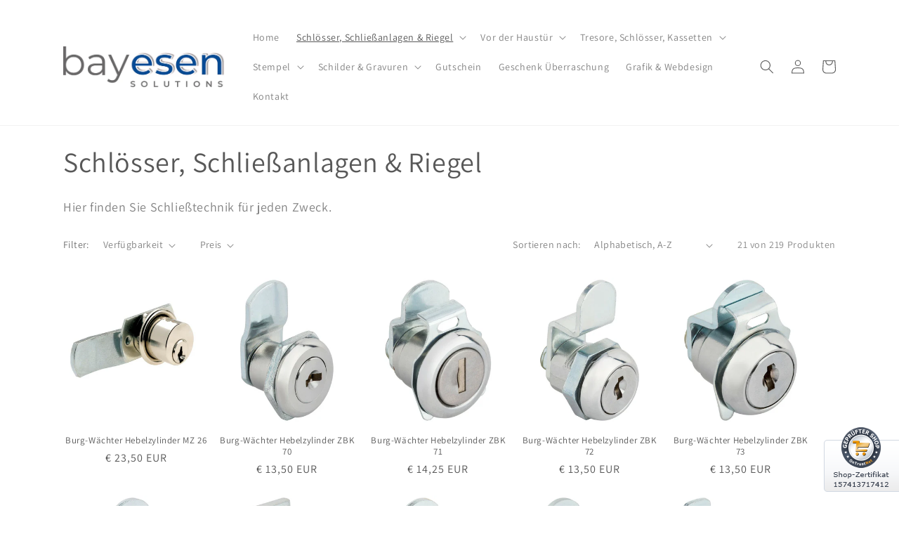

--- FILE ---
content_type: text/html; charset=utf-8
request_url: https://bayesen.com/collections/schlosser-schliessanlagen-riegel/Hebelzylinder
body_size: 29807
content:
<!doctype html>
<html class="no-js" lang="de">
  <head>
    <meta charset="utf-8">
    <meta http-equiv="X-UA-Compatible" content="IE=edge">
    <meta name="viewport" content="width=device-width,initial-scale=1">
    <meta name="theme-color" content="">
    <link rel="canonical" href="https://bayesen.com/collections/schlosser-schliessanlagen-riegel/hebelzylinder">
    <link rel="preconnect" href="https://cdn.shopify.com" crossorigin><link rel="icon" type="image/png" href="//bayesen.com/cdn/shop/files/favicon_3660ad6a-0ac8-40d2-bd42-c0d3759db93e.png?crop=center&height=32&v=1648202368&width=32"><link rel="preconnect" href="https://fonts.shopifycdn.com" crossorigin><title>
      Schlösser, Schließanlagen &amp; Riegel
 &ndash; tagged "Hebelzylinder" &ndash; bayesen</title>

    
      <meta name="description" content="Hier finden Sie Schließtechnik für jeden Zweck.">
    

    

<meta property="og:site_name" content="bayesen">
<meta property="og:url" content="https://bayesen.com/collections/schlosser-schliessanlagen-riegel/hebelzylinder">
<meta property="og:title" content="Schlösser, Schließanlagen &amp; Riegel">
<meta property="og:type" content="website">
<meta property="og:description" content="Hier finden Sie Schließtechnik für jeden Zweck."><meta property="og:image" content="http://bayesen.com/cdn/shop/collections/Winkhaus_keyTec_N-tra_Profil-Doppelzylinder_1.jpg?v=1670429372">
  <meta property="og:image:secure_url" content="https://bayesen.com/cdn/shop/collections/Winkhaus_keyTec_N-tra_Profil-Doppelzylinder_1.jpg?v=1670429372">
  <meta property="og:image:width" content="512">
  <meta property="og:image:height" content="512"><meta name="twitter:card" content="summary_large_image">
<meta name="twitter:title" content="Schlösser, Schließanlagen &amp; Riegel">
<meta name="twitter:description" content="Hier finden Sie Schließtechnik für jeden Zweck.">


    <script src="//bayesen.com/cdn/shop/t/3/assets/global.js?v=149496944046504657681669967240" defer="defer"></script>
    <!-- OutlinkStickyBtn CODE Start --><!-- OutlinkStickyBtn END --> <script>window.performance && window.performance.mark && window.performance.mark('shopify.content_for_header.start');</script><meta name="google-site-verification" content="0EFwfhZLTWvHc9ew_Fd1rkhFTazNu1F7LzujI-m585k">
<meta name="google-site-verification" content="O3zN_dCO7z7AJhyYQcxFEAtKgQjhXOc5AB7tZPLRnF8">
<meta id="shopify-digital-wallet" name="shopify-digital-wallet" content="/26742325432/digital_wallets/dialog">
<meta name="shopify-checkout-api-token" content="5a584c5ff0a0ac0a8700653e6f05e2a4">
<meta id="in-context-paypal-metadata" data-shop-id="26742325432" data-venmo-supported="false" data-environment="production" data-locale="de_DE" data-paypal-v4="true" data-currency="EUR">
<link rel="alternate" type="application/atom+xml" title="Feed" href="/collections/schlosser-schliessanlagen-riegel/Hebelzylinder.atom" />
<link rel="next" href="/collections/schlosser-schliessanlagen-riegel/Hebelzylinder?page=2">
<link rel="alternate" hreflang="x-default" href="https://bayesen.com/collections/schlosser-schliessanlagen-riegel/hebelzylinder">
<link rel="alternate" hreflang="de" href="https://bayesen.com/collections/schlosser-schliessanlagen-riegel/hebelzylinder">
<link rel="alternate" hreflang="de-DE" href="https://bayesen.com/de-de/collections/schlosser-schliessanlagen-riegel/hebelzylinder">
<link rel="alternate" type="application/json+oembed" href="https://bayesen.com/collections/schlosser-schliessanlagen-riegel/hebelzylinder.oembed">
<script async="async" src="/checkouts/internal/preloads.js?locale=de-AT"></script>
<script id="shopify-features" type="application/json">{"accessToken":"5a584c5ff0a0ac0a8700653e6f05e2a4","betas":["rich-media-storefront-analytics"],"domain":"bayesen.com","predictiveSearch":true,"shopId":26742325432,"locale":"de"}</script>
<script>var Shopify = Shopify || {};
Shopify.shop = "bayesen.myshopify.com";
Shopify.locale = "de";
Shopify.currency = {"active":"EUR","rate":"1.0"};
Shopify.country = "AT";
Shopify.theme = {"name":"Dawn","id":131729522872,"schema_name":"Dawn","schema_version":"7.0.1","theme_store_id":887,"role":"main"};
Shopify.theme.handle = "null";
Shopify.theme.style = {"id":null,"handle":null};
Shopify.cdnHost = "bayesen.com/cdn";
Shopify.routes = Shopify.routes || {};
Shopify.routes.root = "/";</script>
<script type="module">!function(o){(o.Shopify=o.Shopify||{}).modules=!0}(window);</script>
<script>!function(o){function n(){var o=[];function n(){o.push(Array.prototype.slice.apply(arguments))}return n.q=o,n}var t=o.Shopify=o.Shopify||{};t.loadFeatures=n(),t.autoloadFeatures=n()}(window);</script>
<script id="shop-js-analytics" type="application/json">{"pageType":"collection"}</script>
<script defer="defer" async type="module" src="//bayesen.com/cdn/shopifycloud/shop-js/modules/v2/client.init-shop-cart-sync_BH0MO3MH.de.esm.js"></script>
<script defer="defer" async type="module" src="//bayesen.com/cdn/shopifycloud/shop-js/modules/v2/chunk.common_BErAfWaM.esm.js"></script>
<script defer="defer" async type="module" src="//bayesen.com/cdn/shopifycloud/shop-js/modules/v2/chunk.modal_DqzNaksh.esm.js"></script>
<script type="module">
  await import("//bayesen.com/cdn/shopifycloud/shop-js/modules/v2/client.init-shop-cart-sync_BH0MO3MH.de.esm.js");
await import("//bayesen.com/cdn/shopifycloud/shop-js/modules/v2/chunk.common_BErAfWaM.esm.js");
await import("//bayesen.com/cdn/shopifycloud/shop-js/modules/v2/chunk.modal_DqzNaksh.esm.js");

  window.Shopify.SignInWithShop?.initShopCartSync?.({"fedCMEnabled":true,"windoidEnabled":true});

</script>
<script>(function() {
  var isLoaded = false;
  function asyncLoad() {
    if (isLoaded) return;
    isLoaded = true;
    var urls = ["\/\/cdn.shopify.com\/proxy\/3b67b3ef5f5141dc6e6abbc55688228db35e3c49e54cb4c4a980f3f955d31241\/obscure-escarpment-2240.herokuapp.com\/js\/best_custom_product_options.js?shop=bayesen.myshopify.com\u0026sp-cache-control=cHVibGljLCBtYXgtYWdlPTkwMA"];
    for (var i = 0; i < urls.length; i++) {
      var s = document.createElement('script');
      s.type = 'text/javascript';
      s.async = true;
      s.src = urls[i];
      var x = document.getElementsByTagName('script')[0];
      x.parentNode.insertBefore(s, x);
    }
  };
  if(window.attachEvent) {
    window.attachEvent('onload', asyncLoad);
  } else {
    window.addEventListener('load', asyncLoad, false);
  }
})();</script>
<script id="__st">var __st={"a":26742325432,"offset":3600,"reqid":"b12abdd4-d350-4a9b-9e92-1f1271722214-1770098681","pageurl":"bayesen.com\/collections\/schlosser-schliessanlagen-riegel\/Hebelzylinder","u":"efadd2c950e3","p":"collection","rtyp":"collection","rid":292325785784};</script>
<script>window.ShopifyPaypalV4VisibilityTracking = true;</script>
<script id="captcha-bootstrap">!function(){'use strict';const t='contact',e='account',n='new_comment',o=[[t,t],['blogs',n],['comments',n],[t,'customer']],c=[[e,'customer_login'],[e,'guest_login'],[e,'recover_customer_password'],[e,'create_customer']],r=t=>t.map((([t,e])=>`form[action*='/${t}']:not([data-nocaptcha='true']) input[name='form_type'][value='${e}']`)).join(','),a=t=>()=>t?[...document.querySelectorAll(t)].map((t=>t.form)):[];function s(){const t=[...o],e=r(t);return a(e)}const i='password',u='form_key',d=['recaptcha-v3-token','g-recaptcha-response','h-captcha-response',i],f=()=>{try{return window.sessionStorage}catch{return}},m='__shopify_v',_=t=>t.elements[u];function p(t,e,n=!1){try{const o=window.sessionStorage,c=JSON.parse(o.getItem(e)),{data:r}=function(t){const{data:e,action:n}=t;return t[m]||n?{data:e,action:n}:{data:t,action:n}}(c);for(const[e,n]of Object.entries(r))t.elements[e]&&(t.elements[e].value=n);n&&o.removeItem(e)}catch(o){console.error('form repopulation failed',{error:o})}}const l='form_type',E='cptcha';function T(t){t.dataset[E]=!0}const w=window,h=w.document,L='Shopify',v='ce_forms',y='captcha';let A=!1;((t,e)=>{const n=(g='f06e6c50-85a8-45c8-87d0-21a2b65856fe',I='https://cdn.shopify.com/shopifycloud/storefront-forms-hcaptcha/ce_storefront_forms_captcha_hcaptcha.v1.5.2.iife.js',D={infoText:'Durch hCaptcha geschützt',privacyText:'Datenschutz',termsText:'Allgemeine Geschäftsbedingungen'},(t,e,n)=>{const o=w[L][v],c=o.bindForm;if(c)return c(t,g,e,D).then(n);var r;o.q.push([[t,g,e,D],n]),r=I,A||(h.body.append(Object.assign(h.createElement('script'),{id:'captcha-provider',async:!0,src:r})),A=!0)});var g,I,D;w[L]=w[L]||{},w[L][v]=w[L][v]||{},w[L][v].q=[],w[L][y]=w[L][y]||{},w[L][y].protect=function(t,e){n(t,void 0,e),T(t)},Object.freeze(w[L][y]),function(t,e,n,w,h,L){const[v,y,A,g]=function(t,e,n){const i=e?o:[],u=t?c:[],d=[...i,...u],f=r(d),m=r(i),_=r(d.filter((([t,e])=>n.includes(e))));return[a(f),a(m),a(_),s()]}(w,h,L),I=t=>{const e=t.target;return e instanceof HTMLFormElement?e:e&&e.form},D=t=>v().includes(t);t.addEventListener('submit',(t=>{const e=I(t);if(!e)return;const n=D(e)&&!e.dataset.hcaptchaBound&&!e.dataset.recaptchaBound,o=_(e),c=g().includes(e)&&(!o||!o.value);(n||c)&&t.preventDefault(),c&&!n&&(function(t){try{if(!f())return;!function(t){const e=f();if(!e)return;const n=_(t);if(!n)return;const o=n.value;o&&e.removeItem(o)}(t);const e=Array.from(Array(32),(()=>Math.random().toString(36)[2])).join('');!function(t,e){_(t)||t.append(Object.assign(document.createElement('input'),{type:'hidden',name:u})),t.elements[u].value=e}(t,e),function(t,e){const n=f();if(!n)return;const o=[...t.querySelectorAll(`input[type='${i}']`)].map((({name:t})=>t)),c=[...d,...o],r={};for(const[a,s]of new FormData(t).entries())c.includes(a)||(r[a]=s);n.setItem(e,JSON.stringify({[m]:1,action:t.action,data:r}))}(t,e)}catch(e){console.error('failed to persist form',e)}}(e),e.submit())}));const S=(t,e)=>{t&&!t.dataset[E]&&(n(t,e.some((e=>e===t))),T(t))};for(const o of['focusin','change'])t.addEventListener(o,(t=>{const e=I(t);D(e)&&S(e,y())}));const B=e.get('form_key'),M=e.get(l),P=B&&M;t.addEventListener('DOMContentLoaded',(()=>{const t=y();if(P)for(const e of t)e.elements[l].value===M&&p(e,B);[...new Set([...A(),...v().filter((t=>'true'===t.dataset.shopifyCaptcha))])].forEach((e=>S(e,t)))}))}(h,new URLSearchParams(w.location.search),n,t,e,['guest_login'])})(!0,!0)}();</script>
<script integrity="sha256-4kQ18oKyAcykRKYeNunJcIwy7WH5gtpwJnB7kiuLZ1E=" data-source-attribution="shopify.loadfeatures" defer="defer" src="//bayesen.com/cdn/shopifycloud/storefront/assets/storefront/load_feature-a0a9edcb.js" crossorigin="anonymous"></script>
<script data-source-attribution="shopify.dynamic_checkout.dynamic.init">var Shopify=Shopify||{};Shopify.PaymentButton=Shopify.PaymentButton||{isStorefrontPortableWallets:!0,init:function(){window.Shopify.PaymentButton.init=function(){};var t=document.createElement("script");t.src="https://bayesen.com/cdn/shopifycloud/portable-wallets/latest/portable-wallets.de.js",t.type="module",document.head.appendChild(t)}};
</script>
<script data-source-attribution="shopify.dynamic_checkout.buyer_consent">
  function portableWalletsHideBuyerConsent(e){var t=document.getElementById("shopify-buyer-consent"),n=document.getElementById("shopify-subscription-policy-button");t&&n&&(t.classList.add("hidden"),t.setAttribute("aria-hidden","true"),n.removeEventListener("click",e))}function portableWalletsShowBuyerConsent(e){var t=document.getElementById("shopify-buyer-consent"),n=document.getElementById("shopify-subscription-policy-button");t&&n&&(t.classList.remove("hidden"),t.removeAttribute("aria-hidden"),n.addEventListener("click",e))}window.Shopify?.PaymentButton&&(window.Shopify.PaymentButton.hideBuyerConsent=portableWalletsHideBuyerConsent,window.Shopify.PaymentButton.showBuyerConsent=portableWalletsShowBuyerConsent);
</script>
<script data-source-attribution="shopify.dynamic_checkout.cart.bootstrap">document.addEventListener("DOMContentLoaded",(function(){function t(){return document.querySelector("shopify-accelerated-checkout-cart, shopify-accelerated-checkout")}if(t())Shopify.PaymentButton.init();else{new MutationObserver((function(e,n){t()&&(Shopify.PaymentButton.init(),n.disconnect())})).observe(document.body,{childList:!0,subtree:!0})}}));
</script>
<script id='scb4127' type='text/javascript' async='' src='https://bayesen.com/cdn/shopifycloud/privacy-banner/storefront-banner.js'></script><link id="shopify-accelerated-checkout-styles" rel="stylesheet" media="screen" href="https://bayesen.com/cdn/shopifycloud/portable-wallets/latest/accelerated-checkout-backwards-compat.css" crossorigin="anonymous">
<style id="shopify-accelerated-checkout-cart">
        #shopify-buyer-consent {
  margin-top: 1em;
  display: inline-block;
  width: 100%;
}

#shopify-buyer-consent.hidden {
  display: none;
}

#shopify-subscription-policy-button {
  background: none;
  border: none;
  padding: 0;
  text-decoration: underline;
  font-size: inherit;
  cursor: pointer;
}

#shopify-subscription-policy-button::before {
  box-shadow: none;
}

      </style>
<script id="sections-script" data-sections="header,footer" defer="defer" src="//bayesen.com/cdn/shop/t/3/compiled_assets/scripts.js?v=511"></script>
<script>window.performance && window.performance.mark && window.performance.mark('shopify.content_for_header.end');</script>


    <style data-shopify>
      @font-face {
  font-family: Assistant;
  font-weight: 400;
  font-style: normal;
  font-display: swap;
  src: url("//bayesen.com/cdn/fonts/assistant/assistant_n4.9120912a469cad1cc292572851508ca49d12e768.woff2") format("woff2"),
       url("//bayesen.com/cdn/fonts/assistant/assistant_n4.6e9875ce64e0fefcd3f4446b7ec9036b3ddd2985.woff") format("woff");
}

      @font-face {
  font-family: Assistant;
  font-weight: 700;
  font-style: normal;
  font-display: swap;
  src: url("//bayesen.com/cdn/fonts/assistant/assistant_n7.bf44452348ec8b8efa3aa3068825305886b1c83c.woff2") format("woff2"),
       url("//bayesen.com/cdn/fonts/assistant/assistant_n7.0c887fee83f6b3bda822f1150b912c72da0f7b64.woff") format("woff");
}

      
      
      @font-face {
  font-family: Assistant;
  font-weight: 400;
  font-style: normal;
  font-display: swap;
  src: url("//bayesen.com/cdn/fonts/assistant/assistant_n4.9120912a469cad1cc292572851508ca49d12e768.woff2") format("woff2"),
       url("//bayesen.com/cdn/fonts/assistant/assistant_n4.6e9875ce64e0fefcd3f4446b7ec9036b3ddd2985.woff") format("woff");
}


      :root {
        --font-body-family: Assistant, sans-serif;
        --font-body-style: normal;
        --font-body-weight: 400;
        --font-body-weight-bold: 700;

        --font-heading-family: Assistant, sans-serif;
        --font-heading-style: normal;
        --font-heading-weight: 400;

        --font-body-scale: 1.0;
        --font-heading-scale: 1.0;

        --color-base-text: 88, 88, 88;
        --color-shadow: 88, 88, 88;
        --color-base-background-1: 255, 255, 255;
        --color-base-background-2: 246, 246, 246;
        --color-base-solid-button-labels: 255, 255, 255;
        --color-base-outline-button-labels: 34, 85, 129;
        --color-base-accent-1: 34, 85, 129;
        --color-base-accent-2: 136, 140, 172;
        --payment-terms-background-color: #ffffff;

        --gradient-base-background-1: #ffffff;
        --gradient-base-background-2: #f6f6f6;
        --gradient-base-accent-1: #225581;
        --gradient-base-accent-2: #888cac;

        --media-padding: px;
        --media-border-opacity: 0.05;
        --media-border-width: 1px;
        --media-radius: 0px;
        --media-shadow-opacity: 0.0;
        --media-shadow-horizontal-offset: 0px;
        --media-shadow-vertical-offset: 4px;
        --media-shadow-blur-radius: 5px;
        --media-shadow-visible: 0;

        --page-width: 120rem;
        --page-width-margin: 0rem;

        --product-card-image-padding: 0.0rem;
        --product-card-corner-radius: 0.0rem;
        --product-card-text-alignment: center;
        --product-card-border-width: 0.0rem;
        --product-card-border-opacity: 0.1;
        --product-card-shadow-opacity: 0.0;
        --product-card-shadow-visible: 0;
        --product-card-shadow-horizontal-offset: 0.0rem;
        --product-card-shadow-vertical-offset: 0.4rem;
        --product-card-shadow-blur-radius: 0.5rem;

        --collection-card-image-padding: 0.0rem;
        --collection-card-corner-radius: 0.0rem;
        --collection-card-text-alignment: center;
        --collection-card-border-width: 0.0rem;
        --collection-card-border-opacity: 0.1;
        --collection-card-shadow-opacity: 0.0;
        --collection-card-shadow-visible: 0;
        --collection-card-shadow-horizontal-offset: 0.0rem;
        --collection-card-shadow-vertical-offset: 0.4rem;
        --collection-card-shadow-blur-radius: 0.5rem;

        --blog-card-image-padding: 0.0rem;
        --blog-card-corner-radius: 0.0rem;
        --blog-card-text-alignment: left;
        --blog-card-border-width: 0.0rem;
        --blog-card-border-opacity: 0.1;
        --blog-card-shadow-opacity: 0.0;
        --blog-card-shadow-visible: 0;
        --blog-card-shadow-horizontal-offset: 0.0rem;
        --blog-card-shadow-vertical-offset: 0.4rem;
        --blog-card-shadow-blur-radius: 0.5rem;

        --badge-corner-radius: 4.0rem;

        --popup-border-width: 1px;
        --popup-border-opacity: 0.1;
        --popup-corner-radius: 0px;
        --popup-shadow-opacity: 0.0;
        --popup-shadow-horizontal-offset: 0px;
        --popup-shadow-vertical-offset: 4px;
        --popup-shadow-blur-radius: 5px;

        --drawer-border-width: 1px;
        --drawer-border-opacity: 0.1;
        --drawer-shadow-opacity: 0.0;
        --drawer-shadow-horizontal-offset: 0px;
        --drawer-shadow-vertical-offset: 4px;
        --drawer-shadow-blur-radius: 5px;

        --spacing-sections-desktop: 0px;
        --spacing-sections-mobile: 0px;

        --grid-desktop-vertical-spacing: 8px;
        --grid-desktop-horizontal-spacing: 8px;
        --grid-mobile-vertical-spacing: 4px;
        --grid-mobile-horizontal-spacing: 4px;

        --text-boxes-border-opacity: 0.1;
        --text-boxes-border-width: 0px;
        --text-boxes-radius: 0px;
        --text-boxes-shadow-opacity: 0.0;
        --text-boxes-shadow-visible: 0;
        --text-boxes-shadow-horizontal-offset: 0px;
        --text-boxes-shadow-vertical-offset: 4px;
        --text-boxes-shadow-blur-radius: 5px;

        --buttons-radius: 0px;
        --buttons-radius-outset: 0px;
        --buttons-border-width: 1px;
        --buttons-border-opacity: 1.0;
        --buttons-shadow-opacity: 0.0;
        --buttons-shadow-visible: 0;
        --buttons-shadow-horizontal-offset: 0px;
        --buttons-shadow-vertical-offset: 4px;
        --buttons-shadow-blur-radius: 5px;
        --buttons-border-offset: 0px;

        --inputs-radius: 0px;
        --inputs-border-width: 1px;
        --inputs-border-opacity: 0.55;
        --inputs-shadow-opacity: 0.0;
        --inputs-shadow-horizontal-offset: 0px;
        --inputs-margin-offset: 0px;
        --inputs-shadow-vertical-offset: 4px;
        --inputs-shadow-blur-radius: 5px;
        --inputs-radius-outset: 0px;

        --variant-pills-radius: 0px;
        --variant-pills-border-width: 1px;
        --variant-pills-border-opacity: 0.55;
        --variant-pills-shadow-opacity: 0.0;
        --variant-pills-shadow-horizontal-offset: 0px;
        --variant-pills-shadow-vertical-offset: 4px;
        --variant-pills-shadow-blur-radius: 5px;
      }

      *,
      *::before,
      *::after {
        box-sizing: inherit;
      }

      html {
        box-sizing: border-box;
        font-size: calc(var(--font-body-scale) * 62.5%);
        height: 100%;
      }

      body {
        display: grid;
        grid-template-rows: auto auto 1fr auto;
        grid-template-columns: 100%;
        min-height: 100%;
        margin: 0;
        font-size: 1.5rem;
        letter-spacing: 0.06rem;
        line-height: calc(1 + 0.8 / var(--font-body-scale));
        font-family: var(--font-body-family);
        font-style: var(--font-body-style);
        font-weight: var(--font-body-weight);
      }

      @media screen and (min-width: 750px) {
        body {
          font-size: 1.6rem;
        }
      }
    </style>

    <link href="//bayesen.com/cdn/shop/t/3/assets/base.css?v=88290808517547527771669967242" rel="stylesheet" type="text/css" media="all" />
<link rel="preload" as="font" href="//bayesen.com/cdn/fonts/assistant/assistant_n4.9120912a469cad1cc292572851508ca49d12e768.woff2" type="font/woff2" crossorigin><link rel="preload" as="font" href="//bayesen.com/cdn/fonts/assistant/assistant_n4.9120912a469cad1cc292572851508ca49d12e768.woff2" type="font/woff2" crossorigin><link rel="stylesheet" href="//bayesen.com/cdn/shop/t/3/assets/component-predictive-search.css?v=83512081251802922551669967240" media="print" onload="this.media='all'"><script>document.documentElement.className = document.documentElement.className.replace('no-js', 'js');
    if (Shopify.designMode) {
      document.documentElement.classList.add('shopify-design-mode');
    }
    </script>
  <link href="https://monorail-edge.shopifysvc.com" rel="dns-prefetch">
<script>(function(){if ("sendBeacon" in navigator && "performance" in window) {try {var session_token_from_headers = performance.getEntriesByType('navigation')[0].serverTiming.find(x => x.name == '_s').description;} catch {var session_token_from_headers = undefined;}var session_cookie_matches = document.cookie.match(/_shopify_s=([^;]*)/);var session_token_from_cookie = session_cookie_matches && session_cookie_matches.length === 2 ? session_cookie_matches[1] : "";var session_token = session_token_from_headers || session_token_from_cookie || "";function handle_abandonment_event(e) {var entries = performance.getEntries().filter(function(entry) {return /monorail-edge.shopifysvc.com/.test(entry.name);});if (!window.abandonment_tracked && entries.length === 0) {window.abandonment_tracked = true;var currentMs = Date.now();var navigation_start = performance.timing.navigationStart;var payload = {shop_id: 26742325432,url: window.location.href,navigation_start,duration: currentMs - navigation_start,session_token,page_type: "collection"};window.navigator.sendBeacon("https://monorail-edge.shopifysvc.com/v1/produce", JSON.stringify({schema_id: "online_store_buyer_site_abandonment/1.1",payload: payload,metadata: {event_created_at_ms: currentMs,event_sent_at_ms: currentMs}}));}}window.addEventListener('pagehide', handle_abandonment_event);}}());</script>
<script id="web-pixels-manager-setup">(function e(e,d,r,n,o){if(void 0===o&&(o={}),!Boolean(null===(a=null===(i=window.Shopify)||void 0===i?void 0:i.analytics)||void 0===a?void 0:a.replayQueue)){var i,a;window.Shopify=window.Shopify||{};var t=window.Shopify;t.analytics=t.analytics||{};var s=t.analytics;s.replayQueue=[],s.publish=function(e,d,r){return s.replayQueue.push([e,d,r]),!0};try{self.performance.mark("wpm:start")}catch(e){}var l=function(){var e={modern:/Edge?\/(1{2}[4-9]|1[2-9]\d|[2-9]\d{2}|\d{4,})\.\d+(\.\d+|)|Firefox\/(1{2}[4-9]|1[2-9]\d|[2-9]\d{2}|\d{4,})\.\d+(\.\d+|)|Chrom(ium|e)\/(9{2}|\d{3,})\.\d+(\.\d+|)|(Maci|X1{2}).+ Version\/(15\.\d+|(1[6-9]|[2-9]\d|\d{3,})\.\d+)([,.]\d+|)( \(\w+\)|)( Mobile\/\w+|) Safari\/|Chrome.+OPR\/(9{2}|\d{3,})\.\d+\.\d+|(CPU[ +]OS|iPhone[ +]OS|CPU[ +]iPhone|CPU IPhone OS|CPU iPad OS)[ +]+(15[._]\d+|(1[6-9]|[2-9]\d|\d{3,})[._]\d+)([._]\d+|)|Android:?[ /-](13[3-9]|1[4-9]\d|[2-9]\d{2}|\d{4,})(\.\d+|)(\.\d+|)|Android.+Firefox\/(13[5-9]|1[4-9]\d|[2-9]\d{2}|\d{4,})\.\d+(\.\d+|)|Android.+Chrom(ium|e)\/(13[3-9]|1[4-9]\d|[2-9]\d{2}|\d{4,})\.\d+(\.\d+|)|SamsungBrowser\/([2-9]\d|\d{3,})\.\d+/,legacy:/Edge?\/(1[6-9]|[2-9]\d|\d{3,})\.\d+(\.\d+|)|Firefox\/(5[4-9]|[6-9]\d|\d{3,})\.\d+(\.\d+|)|Chrom(ium|e)\/(5[1-9]|[6-9]\d|\d{3,})\.\d+(\.\d+|)([\d.]+$|.*Safari\/(?![\d.]+ Edge\/[\d.]+$))|(Maci|X1{2}).+ Version\/(10\.\d+|(1[1-9]|[2-9]\d|\d{3,})\.\d+)([,.]\d+|)( \(\w+\)|)( Mobile\/\w+|) Safari\/|Chrome.+OPR\/(3[89]|[4-9]\d|\d{3,})\.\d+\.\d+|(CPU[ +]OS|iPhone[ +]OS|CPU[ +]iPhone|CPU IPhone OS|CPU iPad OS)[ +]+(10[._]\d+|(1[1-9]|[2-9]\d|\d{3,})[._]\d+)([._]\d+|)|Android:?[ /-](13[3-9]|1[4-9]\d|[2-9]\d{2}|\d{4,})(\.\d+|)(\.\d+|)|Mobile Safari.+OPR\/([89]\d|\d{3,})\.\d+\.\d+|Android.+Firefox\/(13[5-9]|1[4-9]\d|[2-9]\d{2}|\d{4,})\.\d+(\.\d+|)|Android.+Chrom(ium|e)\/(13[3-9]|1[4-9]\d|[2-9]\d{2}|\d{4,})\.\d+(\.\d+|)|Android.+(UC? ?Browser|UCWEB|U3)[ /]?(15\.([5-9]|\d{2,})|(1[6-9]|[2-9]\d|\d{3,})\.\d+)\.\d+|SamsungBrowser\/(5\.\d+|([6-9]|\d{2,})\.\d+)|Android.+MQ{2}Browser\/(14(\.(9|\d{2,})|)|(1[5-9]|[2-9]\d|\d{3,})(\.\d+|))(\.\d+|)|K[Aa][Ii]OS\/(3\.\d+|([4-9]|\d{2,})\.\d+)(\.\d+|)/},d=e.modern,r=e.legacy,n=navigator.userAgent;return n.match(d)?"modern":n.match(r)?"legacy":"unknown"}(),u="modern"===l?"modern":"legacy",c=(null!=n?n:{modern:"",legacy:""})[u],f=function(e){return[e.baseUrl,"/wpm","/b",e.hashVersion,"modern"===e.buildTarget?"m":"l",".js"].join("")}({baseUrl:d,hashVersion:r,buildTarget:u}),m=function(e){var d=e.version,r=e.bundleTarget,n=e.surface,o=e.pageUrl,i=e.monorailEndpoint;return{emit:function(e){var a=e.status,t=e.errorMsg,s=(new Date).getTime(),l=JSON.stringify({metadata:{event_sent_at_ms:s},events:[{schema_id:"web_pixels_manager_load/3.1",payload:{version:d,bundle_target:r,page_url:o,status:a,surface:n,error_msg:t},metadata:{event_created_at_ms:s}}]});if(!i)return console&&console.warn&&console.warn("[Web Pixels Manager] No Monorail endpoint provided, skipping logging."),!1;try{return self.navigator.sendBeacon.bind(self.navigator)(i,l)}catch(e){}var u=new XMLHttpRequest;try{return u.open("POST",i,!0),u.setRequestHeader("Content-Type","text/plain"),u.send(l),!0}catch(e){return console&&console.warn&&console.warn("[Web Pixels Manager] Got an unhandled error while logging to Monorail."),!1}}}}({version:r,bundleTarget:l,surface:e.surface,pageUrl:self.location.href,monorailEndpoint:e.monorailEndpoint});try{o.browserTarget=l,function(e){var d=e.src,r=e.async,n=void 0===r||r,o=e.onload,i=e.onerror,a=e.sri,t=e.scriptDataAttributes,s=void 0===t?{}:t,l=document.createElement("script"),u=document.querySelector("head"),c=document.querySelector("body");if(l.async=n,l.src=d,a&&(l.integrity=a,l.crossOrigin="anonymous"),s)for(var f in s)if(Object.prototype.hasOwnProperty.call(s,f))try{l.dataset[f]=s[f]}catch(e){}if(o&&l.addEventListener("load",o),i&&l.addEventListener("error",i),u)u.appendChild(l);else{if(!c)throw new Error("Did not find a head or body element to append the script");c.appendChild(l)}}({src:f,async:!0,onload:function(){if(!function(){var e,d;return Boolean(null===(d=null===(e=window.Shopify)||void 0===e?void 0:e.analytics)||void 0===d?void 0:d.initialized)}()){var d=window.webPixelsManager.init(e)||void 0;if(d){var r=window.Shopify.analytics;r.replayQueue.forEach((function(e){var r=e[0],n=e[1],o=e[2];d.publishCustomEvent(r,n,o)})),r.replayQueue=[],r.publish=d.publishCustomEvent,r.visitor=d.visitor,r.initialized=!0}}},onerror:function(){return m.emit({status:"failed",errorMsg:"".concat(f," has failed to load")})},sri:function(e){var d=/^sha384-[A-Za-z0-9+/=]+$/;return"string"==typeof e&&d.test(e)}(c)?c:"",scriptDataAttributes:o}),m.emit({status:"loading"})}catch(e){m.emit({status:"failed",errorMsg:(null==e?void 0:e.message)||"Unknown error"})}}})({shopId: 26742325432,storefrontBaseUrl: "https://bayesen.com",extensionsBaseUrl: "https://extensions.shopifycdn.com/cdn/shopifycloud/web-pixels-manager",monorailEndpoint: "https://monorail-edge.shopifysvc.com/unstable/produce_batch",surface: "storefront-renderer",enabledBetaFlags: ["2dca8a86"],webPixelsConfigList: [{"id":"1231716699","configuration":"{\"config\":\"{\\\"pixel_id\\\":\\\"GT-5N23LKZ\\\",\\\"target_country\\\":\\\"AT\\\",\\\"gtag_events\\\":[{\\\"type\\\":\\\"purchase\\\",\\\"action_label\\\":\\\"MC-WBVCN6YMKS\\\"},{\\\"type\\\":\\\"page_view\\\",\\\"action_label\\\":\\\"MC-WBVCN6YMKS\\\"},{\\\"type\\\":\\\"view_item\\\",\\\"action_label\\\":\\\"MC-WBVCN6YMKS\\\"}],\\\"enable_monitoring_mode\\\":false}\"}","eventPayloadVersion":"v1","runtimeContext":"OPEN","scriptVersion":"b2a88bafab3e21179ed38636efcd8a93","type":"APP","apiClientId":1780363,"privacyPurposes":[],"dataSharingAdjustments":{"protectedCustomerApprovalScopes":["read_customer_address","read_customer_email","read_customer_name","read_customer_personal_data","read_customer_phone"]}},{"id":"168165723","configuration":"{\"tagID\":\"2614385100798\"}","eventPayloadVersion":"v1","runtimeContext":"STRICT","scriptVersion":"18031546ee651571ed29edbe71a3550b","type":"APP","apiClientId":3009811,"privacyPurposes":["ANALYTICS","MARKETING","SALE_OF_DATA"],"dataSharingAdjustments":{"protectedCustomerApprovalScopes":["read_customer_address","read_customer_email","read_customer_name","read_customer_personal_data","read_customer_phone"]}},{"id":"204800347","eventPayloadVersion":"v1","runtimeContext":"LAX","scriptVersion":"1","type":"CUSTOM","privacyPurposes":["ANALYTICS"],"name":"Google Analytics tag (migrated)"},{"id":"shopify-app-pixel","configuration":"{}","eventPayloadVersion":"v1","runtimeContext":"STRICT","scriptVersion":"0450","apiClientId":"shopify-pixel","type":"APP","privacyPurposes":["ANALYTICS","MARKETING"]},{"id":"shopify-custom-pixel","eventPayloadVersion":"v1","runtimeContext":"LAX","scriptVersion":"0450","apiClientId":"shopify-pixel","type":"CUSTOM","privacyPurposes":["ANALYTICS","MARKETING"]}],isMerchantRequest: false,initData: {"shop":{"name":"bayesen","paymentSettings":{"currencyCode":"EUR"},"myshopifyDomain":"bayesen.myshopify.com","countryCode":"AT","storefrontUrl":"https:\/\/bayesen.com"},"customer":null,"cart":null,"checkout":null,"productVariants":[],"purchasingCompany":null},},"https://bayesen.com/cdn","3918e4e0wbf3ac3cepc5707306mb02b36c6",{"modern":"","legacy":""},{"shopId":"26742325432","storefrontBaseUrl":"https:\/\/bayesen.com","extensionBaseUrl":"https:\/\/extensions.shopifycdn.com\/cdn\/shopifycloud\/web-pixels-manager","surface":"storefront-renderer","enabledBetaFlags":"[\"2dca8a86\"]","isMerchantRequest":"false","hashVersion":"3918e4e0wbf3ac3cepc5707306mb02b36c6","publish":"custom","events":"[[\"page_viewed\",{}],[\"collection_viewed\",{\"collection\":{\"id\":\"292325785784\",\"title\":\"Schlösser, Schließanlagen \u0026 Riegel\",\"productVariants\":[{\"price\":{\"amount\":23.5,\"currencyCode\":\"EUR\"},\"product\":{\"title\":\"Burg-Wächter Hebelzylinder MZ 26\",\"vendor\":\"Burg Wächter\",\"id\":\"7219901923512\",\"untranslatedTitle\":\"Burg-Wächter Hebelzylinder MZ 26\",\"url\":\"\/products\/burg-wachter-hebelzylinder-mz-26\",\"type\":\"Türschlösser \u0026 Schließsysteme\"},\"id\":\"41960390099128\",\"image\":{\"src\":\"\/\/bayesen.com\/cdn\/shop\/products\/Burg_Waechter_Hebelzylinder_MZ26.png?v=1665125607\"},\"sku\":\"4003482050507\",\"title\":\"Default Title\",\"untranslatedTitle\":\"Default Title\"},{\"price\":{\"amount\":13.5,\"currencyCode\":\"EUR\"},\"product\":{\"title\":\"Burg-Wächter Hebelzylinder ZBK 70\",\"vendor\":\"Burg Wächter\",\"id\":\"7219904446648\",\"untranslatedTitle\":\"Burg-Wächter Hebelzylinder ZBK 70\",\"url\":\"\/products\/burg-wachter-hebelzylinder-zbk-70\",\"type\":\"Türschlösser \u0026 Schließsysteme\"},\"id\":\"41960408776888\",\"image\":{\"src\":\"\/\/bayesen.com\/cdn\/shop\/products\/Burg_Waechter_Hebelzylinder_ZBK70.png?v=1665127339\"},\"sku\":\"4003482223604\",\"title\":\"Default Title\",\"untranslatedTitle\":\"Default Title\"},{\"price\":{\"amount\":14.25,\"currencyCode\":\"EUR\"},\"product\":{\"title\":\"Burg-Wächter Hebelzylinder ZBK 71\",\"vendor\":\"Burg Wächter\",\"id\":\"7219905036472\",\"untranslatedTitle\":\"Burg-Wächter Hebelzylinder ZBK 71\",\"url\":\"\/products\/burg-wachter-hebelzylinder-zbk-71\",\"type\":\"Türschlösser \u0026 Schließsysteme\"},\"id\":\"41960411889848\",\"image\":{\"src\":\"\/\/bayesen.com\/cdn\/shop\/products\/Burg_Waechter_Hebelzylinder_ZBK71.png?v=1665127675\"},\"sku\":\"4003482223703\",\"title\":\"Default Title\",\"untranslatedTitle\":\"Default Title\"},{\"price\":{\"amount\":13.5,\"currencyCode\":\"EUR\"},\"product\":{\"title\":\"Burg-Wächter Hebelzylinder ZBK 72\",\"vendor\":\"Burg Wächter\",\"id\":\"7219905724600\",\"untranslatedTitle\":\"Burg-Wächter Hebelzylinder ZBK 72\",\"url\":\"\/products\/burg-wachter-hebelzylinder-zbk-72\",\"type\":\"Türschlösser \u0026 Schließsysteme\"},\"id\":\"41960413200568\",\"image\":{\"src\":\"\/\/bayesen.com\/cdn\/shop\/products\/Burg_Waechter_Hebelzylinder_ZBK72_1.png?v=1665127901\"},\"sku\":\"4003482223802\",\"title\":\"Default Title\",\"untranslatedTitle\":\"Default Title\"},{\"price\":{\"amount\":13.5,\"currencyCode\":\"EUR\"},\"product\":{\"title\":\"Burg-Wächter Hebelzylinder ZBK 73\",\"vendor\":\"Burg Wächter\",\"id\":\"7219905986744\",\"untranslatedTitle\":\"Burg-Wächter Hebelzylinder ZBK 73\",\"url\":\"\/products\/burg-wachter-hebelzylinder-zbk-73\",\"type\":\"Türschlösser \u0026 Schließsysteme\"},\"id\":\"41960414445752\",\"image\":{\"src\":\"\/\/bayesen.com\/cdn\/shop\/products\/Burg_Waechter_Hebelzylinder_ZBK73.png?v=1665128084\"},\"sku\":\"4003482223901\",\"title\":\"Default Title\",\"untranslatedTitle\":\"Default Title\"},{\"price\":{\"amount\":13.5,\"currencyCode\":\"EUR\"},\"product\":{\"title\":\"Burg-Wächter Hebelzylinder ZBK 74\",\"vendor\":\"Burg Wächter\",\"id\":\"7219906478264\",\"untranslatedTitle\":\"Burg-Wächter Hebelzylinder ZBK 74\",\"url\":\"\/products\/burg-wachter-hebelzylinder-zbk-74\",\"type\":\"Türschlösser \u0026 Schließsysteme\"},\"id\":\"41960416149688\",\"image\":{\"src\":\"\/\/bayesen.com\/cdn\/shop\/products\/Burg_Waechter_Hebelzylinder_ZBK74_1.png?v=1665128315\"},\"sku\":\"4003482226803\",\"title\":\"Default Title\",\"untranslatedTitle\":\"Default Title\"},{\"price\":{\"amount\":14.25,\"currencyCode\":\"EUR\"},\"product\":{\"title\":\"Burg-Wächter Hebelzylinder ZBK 75\",\"vendor\":\"Burg Wächter\",\"id\":\"7219907166392\",\"untranslatedTitle\":\"Burg-Wächter Hebelzylinder ZBK 75\",\"url\":\"\/products\/burg-wachter-hebelzylinder-zbk-75\",\"type\":\"Türschlösser \u0026 Schließsysteme\"},\"id\":\"41960420442296\",\"image\":{\"src\":\"\/\/bayesen.com\/cdn\/shop\/products\/Burg_Waechter_Hebelzylinder_ZBK75_1.png?v=1665128602\"},\"sku\":\"4003482362402\",\"title\":\"Default Title\",\"untranslatedTitle\":\"Default Title\"},{\"price\":{\"amount\":14.5,\"currencyCode\":\"EUR\"},\"product\":{\"title\":\"Burg-Wächter Hebelzylinder ZS 76 mit 3 Riegeln\",\"vendor\":\"Burg Wächter\",\"id\":\"7219912605880\",\"untranslatedTitle\":\"Burg-Wächter Hebelzylinder ZS 76 mit 3 Riegeln\",\"url\":\"\/products\/burg-wachter-hebelzylinder-zs-76-mit-3-riegeln\",\"type\":\"Türschlösser \u0026 Schließsysteme\"},\"id\":\"41960442757304\",\"image\":{\"src\":\"\/\/bayesen.com\/cdn\/shop\/products\/Burg_Waechter_Hebelzylinder_ZS76_1.png?v=1665131366\"},\"sku\":\"4003482012703\",\"title\":\"Default Title\",\"untranslatedTitle\":\"Default Title\"},{\"price\":{\"amount\":14.5,\"currencyCode\":\"EUR\"},\"product\":{\"title\":\"Burg-Wächter Hebelzylinder ZS 77\",\"vendor\":\"Burg Wächter\",\"id\":\"7219914539192\",\"untranslatedTitle\":\"Burg-Wächter Hebelzylinder ZS 77\",\"url\":\"\/products\/burg-wachter-hebelzylinder-zs-77\",\"type\":\"Türschlösser \u0026 Schließsysteme\"},\"id\":\"41960450195640\",\"image\":{\"src\":\"\/\/bayesen.com\/cdn\/shop\/products\/Burg_Waechter_Hebelzylinder_ZS77.png?v=1665132199\"},\"sku\":\"4003482030707\",\"title\":\"Verschiedenschließend\",\"untranslatedTitle\":\"Verschiedenschließend\"},{\"price\":{\"amount\":17.5,\"currencyCode\":\"EUR\"},\"product\":{\"title\":\"Burg-Wächter Hebelzylinder ZS 77 H\",\"vendor\":\"Burg Wächter\",\"id\":\"7219915030712\",\"untranslatedTitle\":\"Burg-Wächter Hebelzylinder ZS 77 H\",\"url\":\"\/products\/burg-wachter-hebelzylinder-zs-77-h\",\"type\":\"Türschlösser \u0026 Schließsysteme\"},\"id\":\"41960452096184\",\"image\":{\"src\":\"\/\/bayesen.com\/cdn\/shop\/products\/Burg_Waechter_Hebelzylinder_ZS77_H.png?v=1665132414\"},\"sku\":\"4003482030806\",\"title\":\"Default Title\",\"untranslatedTitle\":\"Default Title\"},{\"price\":{\"amount\":9.25,\"currencyCode\":\"EUR\"},\"product\":{\"title\":\"Burg-Wächter Hebelzylinder ZS 80\",\"vendor\":\"Burg Wächter\",\"id\":\"7219907756216\",\"untranslatedTitle\":\"Burg-Wächter Hebelzylinder ZS 80\",\"url\":\"\/products\/burg-wachter-hebelzylinder-zs-80\",\"type\":\"Türschlösser \u0026 Schließsysteme\"},\"id\":\"41960423817400\",\"image\":{\"src\":\"\/\/bayesen.com\/cdn\/shop\/products\/Burg_Waechter_Hebelzylinder_ZS80_1.png?v=1665129098\"},\"sku\":\"4003482012802\",\"title\":\"Default Title\",\"untranslatedTitle\":\"Default Title\"},{\"price\":{\"amount\":9.25,\"currencyCode\":\"EUR\"},\"product\":{\"title\":\"Burg-Wächter Hebelzylinder ZS 81\",\"vendor\":\"Burg Wächter\",\"id\":\"7219908116664\",\"untranslatedTitle\":\"Burg-Wächter Hebelzylinder ZS 81\",\"url\":\"\/products\/burg-wachter-hebelzylinder-zs-81\",\"type\":\"Türschlösser \u0026 Schließsysteme\"},\"id\":\"41960426602680\",\"image\":{\"src\":\"\/\/bayesen.com\/cdn\/shop\/products\/Burg_Waechter_Hebelzylinder_ZS81.png?v=1665129438\"},\"sku\":\"4003482031100\",\"title\":\"Verschiedenschließend\",\"untranslatedTitle\":\"Verschiedenschließend\"},{\"price\":{\"amount\":9.25,\"currencyCode\":\"EUR\"},\"product\":{\"title\":\"Burg-Wächter Hebelzylinder ZS 82\",\"vendor\":\"Burg Wächter\",\"id\":\"7219908804792\",\"untranslatedTitle\":\"Burg-Wächter Hebelzylinder ZS 82\",\"url\":\"\/products\/burg-wachter-hebelzylinder-zs-82\",\"type\":\"Türschlösser \u0026 Schließsysteme\"},\"id\":\"41960429256888\",\"image\":{\"src\":\"\/\/bayesen.com\/cdn\/shop\/products\/Burg_Waechter_Hebelzylinder_ZS82_1.png?v=1665129690\"},\"sku\":\"4003482012901\",\"title\":\"Default Title\",\"untranslatedTitle\":\"Default Title\"},{\"price\":{\"amount\":8.25,\"currencyCode\":\"EUR\"},\"product\":{\"title\":\"Burg-Wächter Hebelzylinder ZS 84\",\"vendor\":\"Burg Wächter\",\"id\":\"7219909394616\",\"untranslatedTitle\":\"Burg-Wächter Hebelzylinder ZS 84\",\"url\":\"\/products\/burg-wachter-hebelzylinder-zs-84\",\"type\":\"Türschlösser \u0026 Schließsysteme\"},\"id\":\"41960432271544\",\"image\":{\"src\":\"\/\/bayesen.com\/cdn\/shop\/products\/Burg_Waechter_Hebelzylinder_ZS84_1.png?v=1665129987\"},\"sku\":\"4003482325308\",\"title\":\"Verschiedenschließend\",\"untranslatedTitle\":\"Verschiedenschließend\"},{\"price\":{\"amount\":499.25,\"currencyCode\":\"EUR\"},\"product\":{\"title\":\"Burg-Wächter Zylinder-Servicebox\",\"vendor\":\"Burg Wächter\",\"id\":\"7219911262392\",\"untranslatedTitle\":\"Burg-Wächter Zylinder-Servicebox\",\"url\":\"\/products\/burg-wachter-zylinder-servicebox\",\"type\":\"Türschlösser \u0026 Schließsysteme\"},\"id\":\"41960438497464\",\"image\":{\"src\":\"\/\/bayesen.com\/cdn\/shop\/products\/Burg_Waechter_Zylinder-Servicebox.png?v=1665130896\"},\"sku\":\"4003482806012\",\"title\":\"Default Title\",\"untranslatedTitle\":\"Default Title\"},{\"price\":{\"amount\":69.95,\"currencyCode\":\"EUR\"},\"product\":{\"title\":\"Winkhaus keyTec N-tra Profil-Hebelzylinder\",\"vendor\":\"Winkhaus\",\"id\":\"7094824796344\",\"untranslatedTitle\":\"Winkhaus keyTec N-tra Profil-Hebelzylinder\",\"url\":\"\/products\/winkhaus-keytec-n-tra-profil-hebelzylinder\",\"type\":\"Türschlösser \u0026 Schließsysteme\"},\"id\":\"41289152397496\",\"image\":{\"src\":\"\/\/bayesen.com\/cdn\/shop\/products\/Winkhaus_keyTec_N-tra_Profil-Hebelzylinder_1.jpg?v=1648129586\"},\"sku\":\"\",\"title\":\"Einzelschließend\",\"untranslatedTitle\":\"Einzelschließend\"},{\"price\":{\"amount\":11.95,\"currencyCode\":\"EUR\"},\"product\":{\"title\":\"Winkhaus keyTec N-tra Zusatzschlüssel nur bei Neubestellung\",\"vendor\":\"Winkhaus\",\"id\":\"7099788394680\",\"untranslatedTitle\":\"Winkhaus keyTec N-tra Zusatzschlüssel nur bei Neubestellung\",\"url\":\"\/products\/winkhaus-keytec-n-tra-bei-neubestellung\",\"type\":\"Türschlösser \u0026 Schließsysteme\"},\"id\":\"41311700910264\",\"image\":{\"src\":\"\/\/bayesen.com\/cdn\/shop\/products\/Winkhaus_Zusatzschluessel_fuer_N-tra.jpg?v=1648801338\"},\"sku\":\"\",\"title\":\"+ 1 Zusatschlüssel\",\"untranslatedTitle\":\"+ 1 Zusatschlüssel\"},{\"price\":{\"amount\":39.95,\"currencyCode\":\"EUR\"},\"product\":{\"title\":\"Winkhaus keyTec RPE Profil-Hebelzylinder\",\"vendor\":\"Winkhaus\",\"id\":\"7085288620216\",\"untranslatedTitle\":\"Winkhaus keyTec RPE Profil-Hebelzylinder\",\"url\":\"\/products\/winkhaus-keytec-rpe-profil-hebelzylinder\",\"type\":\"Türschlösser \u0026 Schließsysteme\"},\"id\":\"41242529398968\",\"image\":{\"src\":\"\/\/bayesen.com\/cdn\/shop\/products\/Winkhaus_keyTec_RPE_Profil-Hebelzylinder_1.jpg?v=1647865558\"},\"sku\":\"\",\"title\":\"Einzelschließend\",\"untranslatedTitle\":\"Einzelschließend\"},{\"price\":{\"amount\":9.95,\"currencyCode\":\"EUR\"},\"product\":{\"title\":\"Winkhaus keyTec RPE Zusatzschlüssel nur bei Neubestellung\",\"vendor\":\"Winkhaus\",\"id\":\"7099813462200\",\"untranslatedTitle\":\"Winkhaus keyTec RPE Zusatzschlüssel nur bei Neubestellung\",\"url\":\"\/products\/winkhaus-keytec-rpe-zusatzschlussel-nur-bei-neubestellung\",\"type\":\"Türschlösser \u0026 Schließsysteme\"},\"id\":\"41311770411192\",\"image\":{\"src\":\"\/\/bayesen.com\/cdn\/shop\/products\/Winkhaus_Zusatzschluessel_fuer_RPE.jpg?v=1648803338\"},\"sku\":null,\"title\":\"+ 1 Zusatschlüssel\",\"untranslatedTitle\":\"+ 1 Zusatschlüssel\"},{\"price\":{\"amount\":69.95,\"currencyCode\":\"EUR\"},\"product\":{\"title\":\"Winkhaus keyTec X-tra Profil-Hebelzylinder\",\"vendor\":\"Winkhaus\",\"id\":\"7089005723832\",\"untranslatedTitle\":\"Winkhaus keyTec X-tra Profil-Hebelzylinder\",\"url\":\"\/products\/winkhaus-keytec-x-tra-profil-hebelzylinder\",\"type\":\"Türschlösser \u0026 Schließsysteme\"},\"id\":\"41261109313720\",\"image\":{\"src\":\"\/\/bayesen.com\/cdn\/shop\/products\/Winkhaus_keyTec_X-tra_Profil-Hebelzylinder_1.jpg?v=1647864282\"},\"sku\":null,\"title\":\"Einzelschließend\",\"untranslatedTitle\":\"Einzelschließend\"}]}}]]"});</script><script>
  window.ShopifyAnalytics = window.ShopifyAnalytics || {};
  window.ShopifyAnalytics.meta = window.ShopifyAnalytics.meta || {};
  window.ShopifyAnalytics.meta.currency = 'EUR';
  var meta = {"products":[{"id":7219901923512,"gid":"gid:\/\/shopify\/Product\/7219901923512","vendor":"Burg Wächter","type":"Türschlösser \u0026 Schließsysteme","handle":"burg-wachter-hebelzylinder-mz-26","variants":[{"id":41960390099128,"price":2350,"name":"Burg-Wächter Hebelzylinder MZ 26","public_title":null,"sku":"4003482050507"}],"remote":false},{"id":7219904446648,"gid":"gid:\/\/shopify\/Product\/7219904446648","vendor":"Burg Wächter","type":"Türschlösser \u0026 Schließsysteme","handle":"burg-wachter-hebelzylinder-zbk-70","variants":[{"id":41960408776888,"price":1350,"name":"Burg-Wächter Hebelzylinder ZBK 70","public_title":null,"sku":"4003482223604"}],"remote":false},{"id":7219905036472,"gid":"gid:\/\/shopify\/Product\/7219905036472","vendor":"Burg Wächter","type":"Türschlösser \u0026 Schließsysteme","handle":"burg-wachter-hebelzylinder-zbk-71","variants":[{"id":41960411889848,"price":1425,"name":"Burg-Wächter Hebelzylinder ZBK 71","public_title":null,"sku":"4003482223703"}],"remote":false},{"id":7219905724600,"gid":"gid:\/\/shopify\/Product\/7219905724600","vendor":"Burg Wächter","type":"Türschlösser \u0026 Schließsysteme","handle":"burg-wachter-hebelzylinder-zbk-72","variants":[{"id":41960413200568,"price":1350,"name":"Burg-Wächter Hebelzylinder ZBK 72","public_title":null,"sku":"4003482223802"}],"remote":false},{"id":7219905986744,"gid":"gid:\/\/shopify\/Product\/7219905986744","vendor":"Burg Wächter","type":"Türschlösser \u0026 Schließsysteme","handle":"burg-wachter-hebelzylinder-zbk-73","variants":[{"id":41960414445752,"price":1350,"name":"Burg-Wächter Hebelzylinder ZBK 73","public_title":null,"sku":"4003482223901"}],"remote":false},{"id":7219906478264,"gid":"gid:\/\/shopify\/Product\/7219906478264","vendor":"Burg Wächter","type":"Türschlösser \u0026 Schließsysteme","handle":"burg-wachter-hebelzylinder-zbk-74","variants":[{"id":41960416149688,"price":1350,"name":"Burg-Wächter Hebelzylinder ZBK 74","public_title":null,"sku":"4003482226803"}],"remote":false},{"id":7219907166392,"gid":"gid:\/\/shopify\/Product\/7219907166392","vendor":"Burg Wächter","type":"Türschlösser \u0026 Schließsysteme","handle":"burg-wachter-hebelzylinder-zbk-75","variants":[{"id":41960420442296,"price":1425,"name":"Burg-Wächter Hebelzylinder ZBK 75","public_title":null,"sku":"4003482362402"}],"remote":false},{"id":7219912605880,"gid":"gid:\/\/shopify\/Product\/7219912605880","vendor":"Burg Wächter","type":"Türschlösser \u0026 Schließsysteme","handle":"burg-wachter-hebelzylinder-zs-76-mit-3-riegeln","variants":[{"id":41960442757304,"price":1450,"name":"Burg-Wächter Hebelzylinder ZS 76 mit 3 Riegeln","public_title":null,"sku":"4003482012703"}],"remote":false},{"id":7219914539192,"gid":"gid:\/\/shopify\/Product\/7219914539192","vendor":"Burg Wächter","type":"Türschlösser \u0026 Schließsysteme","handle":"burg-wachter-hebelzylinder-zs-77","variants":[{"id":41960450195640,"price":1450,"name":"Burg-Wächter Hebelzylinder ZS 77 - Verschiedenschließend","public_title":"Verschiedenschließend","sku":"4003482030707"},{"id":41960450228408,"price":2525,"name":"Burg-Wächter Hebelzylinder ZS 77 - Gleichschließend X1","public_title":"Gleichschließend X1","sku":"4003482439623"}],"remote":false},{"id":7219915030712,"gid":"gid:\/\/shopify\/Product\/7219915030712","vendor":"Burg Wächter","type":"Türschlösser \u0026 Schließsysteme","handle":"burg-wachter-hebelzylinder-zs-77-h","variants":[{"id":41960452096184,"price":1750,"name":"Burg-Wächter Hebelzylinder ZS 77 H","public_title":null,"sku":"4003482030806"}],"remote":false},{"id":7219907756216,"gid":"gid:\/\/shopify\/Product\/7219907756216","vendor":"Burg Wächter","type":"Türschlösser \u0026 Schließsysteme","handle":"burg-wachter-hebelzylinder-zs-80","variants":[{"id":41960423817400,"price":925,"name":"Burg-Wächter Hebelzylinder ZS 80","public_title":null,"sku":"4003482012802"}],"remote":false},{"id":7219908116664,"gid":"gid:\/\/shopify\/Product\/7219908116664","vendor":"Burg Wächter","type":"Türschlösser \u0026 Schließsysteme","handle":"burg-wachter-hebelzylinder-zs-81","variants":[{"id":41960426602680,"price":925,"name":"Burg-Wächter Hebelzylinder ZS 81 - Verschiedenschließend","public_title":"Verschiedenschließend","sku":"4003482031100"},{"id":41960426635448,"price":995,"name":"Burg-Wächter Hebelzylinder ZS 81 - Gleichschließend X1","public_title":"Gleichschließend X1","sku":"4003482445624"}],"remote":false},{"id":7219908804792,"gid":"gid:\/\/shopify\/Product\/7219908804792","vendor":"Burg Wächter","type":"Türschlösser \u0026 Schließsysteme","handle":"burg-wachter-hebelzylinder-zs-82","variants":[{"id":41960429256888,"price":925,"name":"Burg-Wächter Hebelzylinder ZS 82","public_title":null,"sku":"4003482012901"}],"remote":false},{"id":7219909394616,"gid":"gid:\/\/shopify\/Product\/7219909394616","vendor":"Burg Wächter","type":"Türschlösser \u0026 Schließsysteme","handle":"burg-wachter-hebelzylinder-zs-84","variants":[{"id":41960432271544,"price":825,"name":"Burg-Wächter Hebelzylinder ZS 84 - Verschiedenschließend","public_title":"Verschiedenschließend","sku":"4003482325308"},{"id":41960432304312,"price":895,"name":"Burg-Wächter Hebelzylinder ZS 84 - Gleichschließend X1","public_title":"Gleichschließend X1","sku":"4003482325322"}],"remote":false},{"id":7219911262392,"gid":"gid:\/\/shopify\/Product\/7219911262392","vendor":"Burg Wächter","type":"Türschlösser \u0026 Schließsysteme","handle":"burg-wachter-zylinder-servicebox","variants":[{"id":41960438497464,"price":49925,"name":"Burg-Wächter Zylinder-Servicebox","public_title":null,"sku":"4003482806012"}],"remote":false},{"id":7094824796344,"gid":"gid:\/\/shopify\/Product\/7094824796344","vendor":"Winkhaus","type":"Türschlösser \u0026 Schließsysteme","handle":"winkhaus-keytec-n-tra-profil-hebelzylinder","variants":[{"id":41289152397496,"price":6995,"name":"Winkhaus keyTec N-tra Profil-Hebelzylinder - Einzelschließend","public_title":"Einzelschließend","sku":""},{"id":41289152430264,"price":7495,"name":"Winkhaus keyTec N-tra Profil-Hebelzylinder - Gleichschließend","public_title":"Gleichschließend","sku":""},{"id":41289152463032,"price":7495,"name":"Winkhaus keyTec N-tra Profil-Hebelzylinder - Schließanlage","public_title":"Schließanlage","sku":""}],"remote":false},{"id":7099788394680,"gid":"gid:\/\/shopify\/Product\/7099788394680","vendor":"Winkhaus","type":"Türschlösser \u0026 Schließsysteme","handle":"winkhaus-keytec-n-tra-bei-neubestellung","variants":[{"id":41311700910264,"price":1195,"name":"Winkhaus keyTec N-tra Zusatzschlüssel nur bei Neubestellung - + 1 Zusatschlüssel","public_title":"+ 1 Zusatschlüssel","sku":""},{"id":41311700943032,"price":2390,"name":"Winkhaus keyTec N-tra Zusatzschlüssel nur bei Neubestellung - + 2 Zusatschlüssel","public_title":"+ 2 Zusatschlüssel","sku":""},{"id":41311700975800,"price":3585,"name":"Winkhaus keyTec N-tra Zusatzschlüssel nur bei Neubestellung - + 3 Zusatschlüssel","public_title":"+ 3 Zusatschlüssel","sku":""},{"id":41311701008568,"price":4780,"name":"Winkhaus keyTec N-tra Zusatzschlüssel nur bei Neubestellung - + 4 Zusatschlüssel","public_title":"+ 4 Zusatschlüssel","sku":""},{"id":41311701041336,"price":5975,"name":"Winkhaus keyTec N-tra Zusatzschlüssel nur bei Neubestellung - + 5 Zusatschlüssel","public_title":"+ 5 Zusatschlüssel","sku":""},{"id":41311701074104,"price":7170,"name":"Winkhaus keyTec N-tra Zusatzschlüssel nur bei Neubestellung - + 6 Zusatschlüssel","public_title":"+ 6 Zusatschlüssel","sku":""},{"id":41311701106872,"price":8365,"name":"Winkhaus keyTec N-tra Zusatzschlüssel nur bei Neubestellung - + 7 Zusatschlüssel","public_title":"+ 7 Zusatschlüssel","sku":""},{"id":41311701139640,"price":9560,"name":"Winkhaus keyTec N-tra Zusatzschlüssel nur bei Neubestellung - + 8 Zusatschlüssel","public_title":"+ 8 Zusatschlüssel","sku":""},{"id":41311701172408,"price":10755,"name":"Winkhaus keyTec N-tra Zusatzschlüssel nur bei Neubestellung - + 9 Zusatschlüssel","public_title":"+ 9 Zusatschlüssel","sku":""},{"id":41311701205176,"price":11950,"name":"Winkhaus keyTec N-tra Zusatzschlüssel nur bei Neubestellung - + 10 Zusatschlüssel","public_title":"+ 10 Zusatschlüssel","sku":""},{"id":41311701237944,"price":13145,"name":"Winkhaus keyTec N-tra Zusatzschlüssel nur bei Neubestellung - + 11 Zusatschlüssel","public_title":"+ 11 Zusatschlüssel","sku":""},{"id":41311701270712,"price":14340,"name":"Winkhaus keyTec N-tra Zusatzschlüssel nur bei Neubestellung - + 12 Zusatschlüssel","public_title":"+ 12 Zusatschlüssel","sku":""},{"id":41311701303480,"price":15535,"name":"Winkhaus keyTec N-tra Zusatzschlüssel nur bei Neubestellung - + 13 Zusatschlüssel","public_title":"+ 13 Zusatschlüssel","sku":""},{"id":41311701336248,"price":16730,"name":"Winkhaus keyTec N-tra Zusatzschlüssel nur bei Neubestellung - + 14 Zusatschlüssel","public_title":"+ 14 Zusatschlüssel","sku":""},{"id":41311701369016,"price":17925,"name":"Winkhaus keyTec N-tra Zusatzschlüssel nur bei Neubestellung - + 15 Zusatschlüssel","public_title":"+ 15 Zusatschlüssel","sku":""},{"id":41311701401784,"price":19120,"name":"Winkhaus keyTec N-tra Zusatzschlüssel nur bei Neubestellung - + 16 Zusatschlüssel","public_title":"+ 16 Zusatschlüssel","sku":""},{"id":41311701434552,"price":20315,"name":"Winkhaus keyTec N-tra Zusatzschlüssel nur bei Neubestellung - + 17 Zusatschlüssel","public_title":"+ 17 Zusatschlüssel","sku":""},{"id":41311701467320,"price":21510,"name":"Winkhaus keyTec N-tra Zusatzschlüssel nur bei Neubestellung - + 18 Zusatschlüssel","public_title":"+ 18 Zusatschlüssel","sku":""},{"id":41311701500088,"price":22705,"name":"Winkhaus keyTec N-tra Zusatzschlüssel nur bei Neubestellung - + 19 Zusatschlüssel","public_title":"+ 19 Zusatschlüssel","sku":""},{"id":41311701532856,"price":23900,"name":"Winkhaus keyTec N-tra Zusatzschlüssel nur bei Neubestellung - + 20 Zusatschlüssel","public_title":"+ 20 Zusatschlüssel","sku":""}],"remote":false},{"id":7085288620216,"gid":"gid:\/\/shopify\/Product\/7085288620216","vendor":"Winkhaus","type":"Türschlösser \u0026 Schließsysteme","handle":"winkhaus-keytec-rpe-profil-hebelzylinder","variants":[{"id":41242529398968,"price":3995,"name":"Winkhaus keyTec RPE Profil-Hebelzylinder - Einzelschließend","public_title":"Einzelschließend","sku":""},{"id":41242529431736,"price":4495,"name":"Winkhaus keyTec RPE Profil-Hebelzylinder - Gleichschließend","public_title":"Gleichschließend","sku":""},{"id":41242529464504,"price":4495,"name":"Winkhaus keyTec RPE Profil-Hebelzylinder - Schließanlage","public_title":"Schließanlage","sku":""}],"remote":false},{"id":7099813462200,"gid":"gid:\/\/shopify\/Product\/7099813462200","vendor":"Winkhaus","type":"Türschlösser \u0026 Schließsysteme","handle":"winkhaus-keytec-rpe-zusatzschlussel-nur-bei-neubestellung","variants":[{"id":41311770411192,"price":995,"name":"Winkhaus keyTec RPE Zusatzschlüssel nur bei Neubestellung - + 1 Zusatschlüssel","public_title":"+ 1 Zusatschlüssel","sku":null},{"id":41311770443960,"price":1990,"name":"Winkhaus keyTec RPE Zusatzschlüssel nur bei Neubestellung - + 2 Zusatschlüssel","public_title":"+ 2 Zusatschlüssel","sku":null},{"id":41311770476728,"price":2985,"name":"Winkhaus keyTec RPE Zusatzschlüssel nur bei Neubestellung - + 3 Zusatschlüssel","public_title":"+ 3 Zusatschlüssel","sku":null},{"id":41311770509496,"price":3980,"name":"Winkhaus keyTec RPE Zusatzschlüssel nur bei Neubestellung - + 4 Zusatschlüssel","public_title":"+ 4 Zusatschlüssel","sku":null},{"id":41311770542264,"price":4975,"name":"Winkhaus keyTec RPE Zusatzschlüssel nur bei Neubestellung - + 5 Zusatschlüssel","public_title":"+ 5 Zusatschlüssel","sku":null},{"id":41311770575032,"price":5970,"name":"Winkhaus keyTec RPE Zusatzschlüssel nur bei Neubestellung - + 6 Zusatschlüssel","public_title":"+ 6 Zusatschlüssel","sku":null},{"id":41311770607800,"price":6965,"name":"Winkhaus keyTec RPE Zusatzschlüssel nur bei Neubestellung - + 7 Zusatschlüssel","public_title":"+ 7 Zusatschlüssel","sku":null},{"id":41311770640568,"price":7960,"name":"Winkhaus keyTec RPE Zusatzschlüssel nur bei Neubestellung - + 8 Zusatschlüssel","public_title":"+ 8 Zusatschlüssel","sku":null},{"id":41311770673336,"price":8955,"name":"Winkhaus keyTec RPE Zusatzschlüssel nur bei Neubestellung - + 9 Zusatschlüssel","public_title":"+ 9 Zusatschlüssel","sku":null},{"id":41311770706104,"price":9950,"name":"Winkhaus keyTec RPE Zusatzschlüssel nur bei Neubestellung - + 10 Zusatschlüssel","public_title":"+ 10 Zusatschlüssel","sku":null},{"id":41311770738872,"price":10945,"name":"Winkhaus keyTec RPE Zusatzschlüssel nur bei Neubestellung - + 11 Zusatschlüssel","public_title":"+ 11 Zusatschlüssel","sku":null},{"id":41311770771640,"price":11940,"name":"Winkhaus keyTec RPE Zusatzschlüssel nur bei Neubestellung - + 12 Zusatschlüssel","public_title":"+ 12 Zusatschlüssel","sku":null},{"id":41311770804408,"price":12935,"name":"Winkhaus keyTec RPE Zusatzschlüssel nur bei Neubestellung - + 13 Zusatschlüssel","public_title":"+ 13 Zusatschlüssel","sku":null},{"id":41311770837176,"price":13930,"name":"Winkhaus keyTec RPE Zusatzschlüssel nur bei Neubestellung - + 14 Zusatschlüssel","public_title":"+ 14 Zusatschlüssel","sku":null},{"id":41311770869944,"price":14925,"name":"Winkhaus keyTec RPE Zusatzschlüssel nur bei Neubestellung - + 15 Zusatschlüssel","public_title":"+ 15 Zusatschlüssel","sku":null},{"id":41311770902712,"price":15920,"name":"Winkhaus keyTec RPE Zusatzschlüssel nur bei Neubestellung - + 16 Zusatschlüssel","public_title":"+ 16 Zusatschlüssel","sku":null},{"id":41311770935480,"price":16915,"name":"Winkhaus keyTec RPE Zusatzschlüssel nur bei Neubestellung - + 17 Zusatschlüssel","public_title":"+ 17 Zusatschlüssel","sku":null},{"id":41311770968248,"price":17910,"name":"Winkhaus keyTec RPE Zusatzschlüssel nur bei Neubestellung - + 18 Zusatschlüssel","public_title":"+ 18 Zusatschlüssel","sku":null},{"id":41311771001016,"price":18905,"name":"Winkhaus keyTec RPE Zusatzschlüssel nur bei Neubestellung - + 19 Zusatschlüssel","public_title":"+ 19 Zusatschlüssel","sku":null},{"id":41311771033784,"price":19900,"name":"Winkhaus keyTec RPE Zusatzschlüssel nur bei Neubestellung - + 20 Zusatschlüssel","public_title":"+ 20 Zusatschlüssel","sku":null}],"remote":false},{"id":7089005723832,"gid":"gid:\/\/shopify\/Product\/7089005723832","vendor":"Winkhaus","type":"Türschlösser \u0026 Schließsysteme","handle":"winkhaus-keytec-x-tra-profil-hebelzylinder","variants":[{"id":41261109313720,"price":6995,"name":"Winkhaus keyTec X-tra Profil-Hebelzylinder - Einzelschließend","public_title":"Einzelschließend","sku":null},{"id":41261109346488,"price":7495,"name":"Winkhaus keyTec X-tra Profil-Hebelzylinder - Gleichschließend","public_title":"Gleichschließend","sku":null},{"id":41261109379256,"price":7495,"name":"Winkhaus keyTec X-tra Profil-Hebelzylinder - Schließanlage","public_title":"Schließanlage","sku":null}],"remote":false}],"page":{"pageType":"collection","resourceType":"collection","resourceId":292325785784,"requestId":"b12abdd4-d350-4a9b-9e92-1f1271722214-1770098681"}};
  for (var attr in meta) {
    window.ShopifyAnalytics.meta[attr] = meta[attr];
  }
</script>
<script class="analytics">
  (function () {
    var customDocumentWrite = function(content) {
      var jquery = null;

      if (window.jQuery) {
        jquery = window.jQuery;
      } else if (window.Checkout && window.Checkout.$) {
        jquery = window.Checkout.$;
      }

      if (jquery) {
        jquery('body').append(content);
      }
    };

    var hasLoggedConversion = function(token) {
      if (token) {
        return document.cookie.indexOf('loggedConversion=' + token) !== -1;
      }
      return false;
    }

    var setCookieIfConversion = function(token) {
      if (token) {
        var twoMonthsFromNow = new Date(Date.now());
        twoMonthsFromNow.setMonth(twoMonthsFromNow.getMonth() + 2);

        document.cookie = 'loggedConversion=' + token + '; expires=' + twoMonthsFromNow;
      }
    }

    var trekkie = window.ShopifyAnalytics.lib = window.trekkie = window.trekkie || [];
    if (trekkie.integrations) {
      return;
    }
    trekkie.methods = [
      'identify',
      'page',
      'ready',
      'track',
      'trackForm',
      'trackLink'
    ];
    trekkie.factory = function(method) {
      return function() {
        var args = Array.prototype.slice.call(arguments);
        args.unshift(method);
        trekkie.push(args);
        return trekkie;
      };
    };
    for (var i = 0; i < trekkie.methods.length; i++) {
      var key = trekkie.methods[i];
      trekkie[key] = trekkie.factory(key);
    }
    trekkie.load = function(config) {
      trekkie.config = config || {};
      trekkie.config.initialDocumentCookie = document.cookie;
      var first = document.getElementsByTagName('script')[0];
      var script = document.createElement('script');
      script.type = 'text/javascript';
      script.onerror = function(e) {
        var scriptFallback = document.createElement('script');
        scriptFallback.type = 'text/javascript';
        scriptFallback.onerror = function(error) {
                var Monorail = {
      produce: function produce(monorailDomain, schemaId, payload) {
        var currentMs = new Date().getTime();
        var event = {
          schema_id: schemaId,
          payload: payload,
          metadata: {
            event_created_at_ms: currentMs,
            event_sent_at_ms: currentMs
          }
        };
        return Monorail.sendRequest("https://" + monorailDomain + "/v1/produce", JSON.stringify(event));
      },
      sendRequest: function sendRequest(endpointUrl, payload) {
        // Try the sendBeacon API
        if (window && window.navigator && typeof window.navigator.sendBeacon === 'function' && typeof window.Blob === 'function' && !Monorail.isIos12()) {
          var blobData = new window.Blob([payload], {
            type: 'text/plain'
          });

          if (window.navigator.sendBeacon(endpointUrl, blobData)) {
            return true;
          } // sendBeacon was not successful

        } // XHR beacon

        var xhr = new XMLHttpRequest();

        try {
          xhr.open('POST', endpointUrl);
          xhr.setRequestHeader('Content-Type', 'text/plain');
          xhr.send(payload);
        } catch (e) {
          console.log(e);
        }

        return false;
      },
      isIos12: function isIos12() {
        return window.navigator.userAgent.lastIndexOf('iPhone; CPU iPhone OS 12_') !== -1 || window.navigator.userAgent.lastIndexOf('iPad; CPU OS 12_') !== -1;
      }
    };
    Monorail.produce('monorail-edge.shopifysvc.com',
      'trekkie_storefront_load_errors/1.1',
      {shop_id: 26742325432,
      theme_id: 131729522872,
      app_name: "storefront",
      context_url: window.location.href,
      source_url: "//bayesen.com/cdn/s/trekkie.storefront.79098466c851f41c92951ae7d219bd75d823e9dd.min.js"});

        };
        scriptFallback.async = true;
        scriptFallback.src = '//bayesen.com/cdn/s/trekkie.storefront.79098466c851f41c92951ae7d219bd75d823e9dd.min.js';
        first.parentNode.insertBefore(scriptFallback, first);
      };
      script.async = true;
      script.src = '//bayesen.com/cdn/s/trekkie.storefront.79098466c851f41c92951ae7d219bd75d823e9dd.min.js';
      first.parentNode.insertBefore(script, first);
    };
    trekkie.load(
      {"Trekkie":{"appName":"storefront","development":false,"defaultAttributes":{"shopId":26742325432,"isMerchantRequest":null,"themeId":131729522872,"themeCityHash":"9613479253815483826","contentLanguage":"de","currency":"EUR","eventMetadataId":"51155c8f-38a7-47bf-8856-c6bd64070b24"},"isServerSideCookieWritingEnabled":true,"monorailRegion":"shop_domain","enabledBetaFlags":["65f19447","b5387b81"]},"Session Attribution":{},"S2S":{"facebookCapiEnabled":false,"source":"trekkie-storefront-renderer","apiClientId":580111}}
    );

    var loaded = false;
    trekkie.ready(function() {
      if (loaded) return;
      loaded = true;

      window.ShopifyAnalytics.lib = window.trekkie;

      var originalDocumentWrite = document.write;
      document.write = customDocumentWrite;
      try { window.ShopifyAnalytics.merchantGoogleAnalytics.call(this); } catch(error) {};
      document.write = originalDocumentWrite;

      window.ShopifyAnalytics.lib.page(null,{"pageType":"collection","resourceType":"collection","resourceId":292325785784,"requestId":"b12abdd4-d350-4a9b-9e92-1f1271722214-1770098681","shopifyEmitted":true});

      var match = window.location.pathname.match(/checkouts\/(.+)\/(thank_you|post_purchase)/)
      var token = match? match[1]: undefined;
      if (!hasLoggedConversion(token)) {
        setCookieIfConversion(token);
        window.ShopifyAnalytics.lib.track("Viewed Product Category",{"currency":"EUR","category":"Collection: schlosser-schliessanlagen-riegel","collectionName":"schlosser-schliessanlagen-riegel","collectionId":292325785784,"nonInteraction":true},undefined,undefined,{"shopifyEmitted":true});
      }
    });


        var eventsListenerScript = document.createElement('script');
        eventsListenerScript.async = true;
        eventsListenerScript.src = "//bayesen.com/cdn/shopifycloud/storefront/assets/shop_events_listener-3da45d37.js";
        document.getElementsByTagName('head')[0].appendChild(eventsListenerScript);

})();</script>
  <script>
  if (!window.ga || (window.ga && typeof window.ga !== 'function')) {
    window.ga = function ga() {
      (window.ga.q = window.ga.q || []).push(arguments);
      if (window.Shopify && window.Shopify.analytics && typeof window.Shopify.analytics.publish === 'function') {
        window.Shopify.analytics.publish("ga_stub_called", {}, {sendTo: "google_osp_migration"});
      }
      console.error("Shopify's Google Analytics stub called with:", Array.from(arguments), "\nSee https://help.shopify.com/manual/promoting-marketing/pixels/pixel-migration#google for more information.");
    };
    if (window.Shopify && window.Shopify.analytics && typeof window.Shopify.analytics.publish === 'function') {
      window.Shopify.analytics.publish("ga_stub_initialized", {}, {sendTo: "google_osp_migration"});
    }
  }
</script>
<script
  defer
  src="https://bayesen.com/cdn/shopifycloud/perf-kit/shopify-perf-kit-3.1.0.min.js"
  data-application="storefront-renderer"
  data-shop-id="26742325432"
  data-render-region="gcp-us-east1"
  data-page-type="collection"
  data-theme-instance-id="131729522872"
  data-theme-name="Dawn"
  data-theme-version="7.0.1"
  data-monorail-region="shop_domain"
  data-resource-timing-sampling-rate="10"
  data-shs="true"
  data-shs-beacon="true"
  data-shs-export-with-fetch="true"
  data-shs-logs-sample-rate="1"
  data-shs-beacon-endpoint="https://bayesen.com/api/collect"
></script>
</head>

  <body class="gradient">
    <a class="skip-to-content-link button visually-hidden" href="#MainContent">
      Direkt zum Inhalt
    </a><div id="shopify-section-announcement-bar" class="shopify-section">
</div>
    <div id="shopify-section-header" class="shopify-section section-header"><link rel="stylesheet" href="//bayesen.com/cdn/shop/t/3/assets/component-list-menu.css?v=151968516119678728991669967241" media="print" onload="this.media='all'">
<link rel="stylesheet" href="//bayesen.com/cdn/shop/t/3/assets/component-search.css?v=96455689198851321781669967239" media="print" onload="this.media='all'">
<link rel="stylesheet" href="//bayesen.com/cdn/shop/t/3/assets/component-menu-drawer.css?v=182311192829367774911669967239" media="print" onload="this.media='all'">
<link rel="stylesheet" href="//bayesen.com/cdn/shop/t/3/assets/component-cart-notification.css?v=183358051719344305851669967239" media="print" onload="this.media='all'">
<link rel="stylesheet" href="//bayesen.com/cdn/shop/t/3/assets/component-cart-items.css?v=23917223812499722491669967242" media="print" onload="this.media='all'"><link rel="stylesheet" href="//bayesen.com/cdn/shop/t/3/assets/component-price.css?v=65402837579211014041669967239" media="print" onload="this.media='all'">
  <link rel="stylesheet" href="//bayesen.com/cdn/shop/t/3/assets/component-loading-overlay.css?v=167310470843593579841669967242" media="print" onload="this.media='all'"><noscript><link href="//bayesen.com/cdn/shop/t/3/assets/component-list-menu.css?v=151968516119678728991669967241" rel="stylesheet" type="text/css" media="all" /></noscript>
<noscript><link href="//bayesen.com/cdn/shop/t/3/assets/component-search.css?v=96455689198851321781669967239" rel="stylesheet" type="text/css" media="all" /></noscript>
<noscript><link href="//bayesen.com/cdn/shop/t/3/assets/component-menu-drawer.css?v=182311192829367774911669967239" rel="stylesheet" type="text/css" media="all" /></noscript>
<noscript><link href="//bayesen.com/cdn/shop/t/3/assets/component-cart-notification.css?v=183358051719344305851669967239" rel="stylesheet" type="text/css" media="all" /></noscript>
<noscript><link href="//bayesen.com/cdn/shop/t/3/assets/component-cart-items.css?v=23917223812499722491669967242" rel="stylesheet" type="text/css" media="all" /></noscript>

<style>
  header-drawer {
    justify-self: start;
    margin-left: -1.2rem;
  }

  .header__heading-logo {
    max-width: 230px;
  }

  @media screen and (min-width: 990px) {
    header-drawer {
      display: none;
    }
  }

  .menu-drawer-container {
    display: flex;
  }

  .list-menu {
    list-style: none;
    padding: 0;
    margin: 0;
  }

  .list-menu--inline {
    display: inline-flex;
    flex-wrap: wrap;
  }

  summary.list-menu__item {
    padding-right: 2.7rem;
  }

  .list-menu__item {
    display: flex;
    align-items: center;
    line-height: calc(1 + 0.3 / var(--font-body-scale));
  }

  .list-menu__item--link {
    text-decoration: none;
    padding-bottom: 1rem;
    padding-top: 1rem;
    line-height: calc(1 + 0.8 / var(--font-body-scale));
  }

  @media screen and (min-width: 750px) {
    .list-menu__item--link {
      padding-bottom: 0.5rem;
      padding-top: 0.5rem;
    }
  }
</style><style data-shopify>.header {
    padding-top: 16px;
    padding-bottom: 10px;
  }

  .section-header {
    margin-bottom: 0px;
  }

  @media screen and (min-width: 750px) {
    .section-header {
      margin-bottom: 0px;
    }
  }

  @media screen and (min-width: 990px) {
    .header {
      padding-top: 32px;
      padding-bottom: 20px;
    }
  }</style><script src="//bayesen.com/cdn/shop/t/3/assets/details-disclosure.js?v=153497636716254413831669967241" defer="defer"></script>
<script src="//bayesen.com/cdn/shop/t/3/assets/details-modal.js?v=4511761896672669691669967241" defer="defer"></script>
<script src="//bayesen.com/cdn/shop/t/3/assets/cart-notification.js?v=160453272920806432391669967239" defer="defer"></script><svg xmlns="http://www.w3.org/2000/svg" class="hidden">
  <symbol id="icon-search" viewbox="0 0 18 19" fill="none">
    <path fill-rule="evenodd" clip-rule="evenodd" d="M11.03 11.68A5.784 5.784 0 112.85 3.5a5.784 5.784 0 018.18 8.18zm.26 1.12a6.78 6.78 0 11.72-.7l5.4 5.4a.5.5 0 11-.71.7l-5.41-5.4z" fill="currentColor"/>
  </symbol>

  <symbol id="icon-close" class="icon icon-close" fill="none" viewBox="0 0 18 17">
    <path d="M.865 15.978a.5.5 0 00.707.707l7.433-7.431 7.579 7.282a.501.501 0 00.846-.37.5.5 0 00-.153-.351L9.712 8.546l7.417-7.416a.5.5 0 10-.707-.708L8.991 7.853 1.413.573a.5.5 0 10-.693.72l7.563 7.268-7.418 7.417z" fill="currentColor">
  </symbol>
</svg>
<sticky-header class="header-wrapper color-background-1 gradient header-wrapper--border-bottom">
  <header class="header header--middle-left header--mobile-center page-width header--has-menu"><header-drawer data-breakpoint="tablet">
        <details id="Details-menu-drawer-container" class="menu-drawer-container">
          <summary class="header__icon header__icon--menu header__icon--summary link focus-inset" aria-label="Menü">
            <span>
              <svg xmlns="http://www.w3.org/2000/svg" aria-hidden="true" focusable="false" role="presentation" class="icon icon-hamburger" fill="none" viewBox="0 0 18 16">
  <path d="M1 .5a.5.5 0 100 1h15.71a.5.5 0 000-1H1zM.5 8a.5.5 0 01.5-.5h15.71a.5.5 0 010 1H1A.5.5 0 01.5 8zm0 7a.5.5 0 01.5-.5h15.71a.5.5 0 010 1H1a.5.5 0 01-.5-.5z" fill="currentColor">
</svg>

              <svg xmlns="http://www.w3.org/2000/svg" aria-hidden="true" focusable="false" role="presentation" class="icon icon-close" fill="none" viewBox="0 0 18 17">
  <path d="M.865 15.978a.5.5 0 00.707.707l7.433-7.431 7.579 7.282a.501.501 0 00.846-.37.5.5 0 00-.153-.351L9.712 8.546l7.417-7.416a.5.5 0 10-.707-.708L8.991 7.853 1.413.573a.5.5 0 10-.693.72l7.563 7.268-7.418 7.417z" fill="currentColor">
</svg>

            </span>
          </summary>
          <div id="menu-drawer" class="gradient menu-drawer motion-reduce" tabindex="-1">
            <div class="menu-drawer__inner-container">
              <div class="menu-drawer__navigation-container">
                <nav class="menu-drawer__navigation">
                  <ul class="menu-drawer__menu has-submenu list-menu" role="list"><li><a href="/" class="menu-drawer__menu-item list-menu__item link link--text focus-inset">
                            Home
                          </a></li><li><details id="Details-menu-drawer-menu-item-2">
                            <summary class="menu-drawer__menu-item list-menu__item link link--text focus-inset menu-drawer__menu-item--active">
                              Schlösser, Schließanlagen &amp; Riegel
                              <svg viewBox="0 0 14 10" fill="none" aria-hidden="true" focusable="false" role="presentation" class="icon icon-arrow" xmlns="http://www.w3.org/2000/svg">
  <path fill-rule="evenodd" clip-rule="evenodd" d="M8.537.808a.5.5 0 01.817-.162l4 4a.5.5 0 010 .708l-4 4a.5.5 0 11-.708-.708L11.793 5.5H1a.5.5 0 010-1h10.793L8.646 1.354a.5.5 0 01-.109-.546z" fill="currentColor">
</svg>

                              <svg aria-hidden="true" focusable="false" role="presentation" class="icon icon-caret" viewBox="0 0 10 6">
  <path fill-rule="evenodd" clip-rule="evenodd" d="M9.354.646a.5.5 0 00-.708 0L5 4.293 1.354.646a.5.5 0 00-.708.708l4 4a.5.5 0 00.708 0l4-4a.5.5 0 000-.708z" fill="currentColor">
</svg>

                            </summary>
                            <div id="link-schlosser-schliessanlagen-riegel" class="menu-drawer__submenu has-submenu gradient motion-reduce" tabindex="-1">
                              <div class="menu-drawer__inner-submenu">
                                <button class="menu-drawer__close-button link link--text focus-inset" aria-expanded="true">
                                  <svg viewBox="0 0 14 10" fill="none" aria-hidden="true" focusable="false" role="presentation" class="icon icon-arrow" xmlns="http://www.w3.org/2000/svg">
  <path fill-rule="evenodd" clip-rule="evenodd" d="M8.537.808a.5.5 0 01.817-.162l4 4a.5.5 0 010 .708l-4 4a.5.5 0 11-.708-.708L11.793 5.5H1a.5.5 0 010-1h10.793L8.646 1.354a.5.5 0 01-.109-.546z" fill="currentColor">
</svg>

                                  Schlösser, Schließanlagen &amp; Riegel
                                </button>
                                <ul class="menu-drawer__menu list-menu" role="list" tabindex="-1"><li><a href="/collections/schlosser-schliessanlagen-riegel/Abus" class="menu-drawer__menu-item link link--text list-menu__item focus-inset">
                                          Abus
                                        </a></li><li><a href="/collections/schlosser-schliessanlagen-riegel/Burg-Waechter" class="menu-drawer__menu-item link link--text list-menu__item focus-inset">
                                          Burg-Wächter
                                        </a></li><li><details id="Details-menu-drawer-submenu-3">
                                          <summary class="menu-drawer__menu-item link link--text list-menu__item focus-inset">
                                            Winkhaus
                                            <svg viewBox="0 0 14 10" fill="none" aria-hidden="true" focusable="false" role="presentation" class="icon icon-arrow" xmlns="http://www.w3.org/2000/svg">
  <path fill-rule="evenodd" clip-rule="evenodd" d="M8.537.808a.5.5 0 01.817-.162l4 4a.5.5 0 010 .708l-4 4a.5.5 0 11-.708-.708L11.793 5.5H1a.5.5 0 010-1h10.793L8.646 1.354a.5.5 0 01-.109-.546z" fill="currentColor">
</svg>

                                            <svg aria-hidden="true" focusable="false" role="presentation" class="icon icon-caret" viewBox="0 0 10 6">
  <path fill-rule="evenodd" clip-rule="evenodd" d="M9.354.646a.5.5 0 00-.708 0L5 4.293 1.354.646a.5.5 0 00-.708.708l4 4a.5.5 0 00.708 0l4-4a.5.5 0 000-.708z" fill="currentColor">
</svg>

                                          </summary>
                                          <div id="childlink-winkhaus" class="menu-drawer__submenu has-submenu gradient motion-reduce">
                                            <button class="menu-drawer__close-button link link--text focus-inset" aria-expanded="true">
                                              <svg viewBox="0 0 14 10" fill="none" aria-hidden="true" focusable="false" role="presentation" class="icon icon-arrow" xmlns="http://www.w3.org/2000/svg">
  <path fill-rule="evenodd" clip-rule="evenodd" d="M8.537.808a.5.5 0 01.817-.162l4 4a.5.5 0 010 .708l-4 4a.5.5 0 11-.708-.708L11.793 5.5H1a.5.5 0 010-1h10.793L8.646 1.354a.5.5 0 01-.109-.546z" fill="currentColor">
</svg>

                                              Winkhaus
                                            </button>
                                            <ul class="menu-drawer__menu list-menu" role="list" tabindex="-1"><li>
                                                  <a href="/collections/schlosser-schliessanlagen-riegel/Winkhaus-BlueCompact" class="menu-drawer__menu-item link link--text list-menu__item focus-inset">
                                                    Winkhaus Blue Compact
                                                  </a>
                                                </li><li>
                                                  <a href="/collections/schlosser-schliessanlagen-riegel/Winkhaus-keyTec-N-tra" class="menu-drawer__menu-item link link--text list-menu__item focus-inset">
                                                    Winkhaus keyTec N-tra
                                                  </a>
                                                </li><li>
                                                  <a href="/collections/schlosser-schliessanlagen-riegel/Winkhaus-keyTec-RPE" class="menu-drawer__menu-item link link--text list-menu__item focus-inset">
                                                    Winkhaus keyTec RPE
                                                  </a>
                                                </li><li>
                                                  <a href="/collections/schlosser-schliessanlagen-riegel/Winkhaus-keyTec-X-tra" class="menu-drawer__menu-item link link--text list-menu__item focus-inset">
                                                    Winkhaus keyTec X-tra
                                                  </a>
                                                </li><li>
                                                  <a href="/collections/schlosser-schliessanlagen-riegel/Winkhaus-X-Pert" class="menu-drawer__menu-item link link--text list-menu__item focus-inset">
                                                    Winkhaus X-Pert
                                                  </a>
                                                </li></ul>
                                          </div>
                                        </details></li><li><a href="/collections/schlosser-schliessanlagen-riegel/Weitere-Hersteller" class="menu-drawer__menu-item link link--text list-menu__item focus-inset">
                                          Weitere Hersteller
                                        </a></li><li><details id="Details-menu-drawer-submenu-5">
                                          <summary class="menu-drawer__menu-item link link--text list-menu__item focus-inset">
                                            Schloßart
                                            <svg viewBox="0 0 14 10" fill="none" aria-hidden="true" focusable="false" role="presentation" class="icon icon-arrow" xmlns="http://www.w3.org/2000/svg">
  <path fill-rule="evenodd" clip-rule="evenodd" d="M8.537.808a.5.5 0 01.817-.162l4 4a.5.5 0 010 .708l-4 4a.5.5 0 11-.708-.708L11.793 5.5H1a.5.5 0 010-1h10.793L8.646 1.354a.5.5 0 01-.109-.546z" fill="currentColor">
</svg>

                                            <svg aria-hidden="true" focusable="false" role="presentation" class="icon icon-caret" viewBox="0 0 10 6">
  <path fill-rule="evenodd" clip-rule="evenodd" d="M9.354.646a.5.5 0 00-.708 0L5 4.293 1.354.646a.5.5 0 00-.708.708l4 4a.5.5 0 00.708 0l4-4a.5.5 0 000-.708z" fill="currentColor">
</svg>

                                          </summary>
                                          <div id="childlink-schlossart" class="menu-drawer__submenu has-submenu gradient motion-reduce">
                                            <button class="menu-drawer__close-button link link--text focus-inset" aria-expanded="true">
                                              <svg viewBox="0 0 14 10" fill="none" aria-hidden="true" focusable="false" role="presentation" class="icon icon-arrow" xmlns="http://www.w3.org/2000/svg">
  <path fill-rule="evenodd" clip-rule="evenodd" d="M8.537.808a.5.5 0 01.817-.162l4 4a.5.5 0 010 .708l-4 4a.5.5 0 11-.708-.708L11.793 5.5H1a.5.5 0 010-1h10.793L8.646 1.354a.5.5 0 01-.109-.546z" fill="currentColor">
</svg>

                                              Schloßart
                                            </button>
                                            <ul class="menu-drawer__menu list-menu" role="list" tabindex="-1"><li>
                                                  <a href="/collections/schlosser-schliessanlagen-riegel/Vorh%C3%A4ngeschl%C3%B6sser" class="menu-drawer__menu-item link link--text list-menu__item focus-inset">
                                                    Vorhängeschlösser
                                                  </a>
                                                </li><li>
                                                  <a href="/collections/schlosser-schliessanlagen-riegel/%C3%9Cberfallen-&-Riegel" class="menu-drawer__menu-item link link--text list-menu__item focus-inset">
                                                    Überfallen &amp; Riegel
                                                  </a>
                                                </li><li>
                                                  <a href="/collections/schlosser-schliessanlagen-riegel/Au%C3%9Fenzylinder" class="menu-drawer__menu-item link link--text list-menu__item focus-inset">
                                                    Außenzylinder
                                                  </a>
                                                </li><li>
                                                  <a href="/collections/schlosser-schliessanlagen-riegel/Doppelzylinder" class="menu-drawer__menu-item link link--text list-menu__item focus-inset">
                                                    Doppelzylinder
                                                  </a>
                                                </li><li>
                                                  <a href="/collections/schlosser-schliessanlagen-riegel/Halbzylinder" class="menu-drawer__menu-item link link--text list-menu__item focus-inset">
                                                    Halbzylinder
                                                  </a>
                                                </li><li>
                                                  <a href="/collections/schlosser-schliessanlagen-riegel/Hebelzylinder" class="menu-drawer__menu-item link link--text list-menu__item focus-inset menu-drawer__menu-item--active" aria-current="page">
                                                    Hebelzylinder
                                                  </a>
                                                </li><li>
                                                  <a href="/collections/schlosser-schliessanlagen-riegel/Knaufzylinder" class="menu-drawer__menu-item link link--text list-menu__item focus-inset">
                                                    Knaufzylinder
                                                  </a>
                                                </li><li>
                                                  <a href="/collections/schlosser-schliessanlagen-riegel/Stiftzylinder" class="menu-drawer__menu-item link link--text list-menu__item focus-inset">
                                                    Stiftzylinder
                                                  </a>
                                                </li><li>
                                                  <a href="/collections/schlosser-schliessanlagen-riegel/Sets" class="menu-drawer__menu-item link link--text list-menu__item focus-inset">
                                                    Sets
                                                  </a>
                                                </li></ul>
                                          </div>
                                        </details></li><li><a href="/collections/schlosser-schliessanlagen-riegel/Zubeh%C3%B6r" class="menu-drawer__menu-item link link--text list-menu__item focus-inset">
                                          Zubehör
                                        </a></li><li><a href="/collections/schlosser-schliessanlagen-riegel/Schl%C3%BCsselrohlinge" class="menu-drawer__menu-item link link--text list-menu__item focus-inset">
                                          Schlüsselrohlinge
                                        </a></li></ul>
                              </div>
                            </div>
                          </details></li><li><details id="Details-menu-drawer-menu-item-3">
                            <summary class="menu-drawer__menu-item list-menu__item link link--text focus-inset">
                              Vor der Haustür
                              <svg viewBox="0 0 14 10" fill="none" aria-hidden="true" focusable="false" role="presentation" class="icon icon-arrow" xmlns="http://www.w3.org/2000/svg">
  <path fill-rule="evenodd" clip-rule="evenodd" d="M8.537.808a.5.5 0 01.817-.162l4 4a.5.5 0 010 .708l-4 4a.5.5 0 11-.708-.708L11.793 5.5H1a.5.5 0 010-1h10.793L8.646 1.354a.5.5 0 01-.109-.546z" fill="currentColor">
</svg>

                              <svg aria-hidden="true" focusable="false" role="presentation" class="icon icon-caret" viewBox="0 0 10 6">
  <path fill-rule="evenodd" clip-rule="evenodd" d="M9.354.646a.5.5 0 00-.708 0L5 4.293 1.354.646a.5.5 0 00-.708.708l4 4a.5.5 0 00.708 0l4-4a.5.5 0 000-.708z" fill="currentColor">
</svg>

                            </summary>
                            <div id="link-vor-der-haustur" class="menu-drawer__submenu has-submenu gradient motion-reduce" tabindex="-1">
                              <div class="menu-drawer__inner-submenu">
                                <button class="menu-drawer__close-button link link--text focus-inset" aria-expanded="true">
                                  <svg viewBox="0 0 14 10" fill="none" aria-hidden="true" focusable="false" role="presentation" class="icon icon-arrow" xmlns="http://www.w3.org/2000/svg">
  <path fill-rule="evenodd" clip-rule="evenodd" d="M8.537.808a.5.5 0 01.817-.162l4 4a.5.5 0 010 .708l-4 4a.5.5 0 11-.708-.708L11.793 5.5H1a.5.5 0 010-1h10.793L8.646 1.354a.5.5 0 01-.109-.546z" fill="currentColor">
</svg>

                                  Vor der Haustür
                                </button>
                                <ul class="menu-drawer__menu list-menu" role="list" tabindex="-1"><li><details id="Details-menu-drawer-submenu-1">
                                          <summary class="menu-drawer__menu-item link link--text list-menu__item focus-inset">
                                            Briefkästen
                                            <svg viewBox="0 0 14 10" fill="none" aria-hidden="true" focusable="false" role="presentation" class="icon icon-arrow" xmlns="http://www.w3.org/2000/svg">
  <path fill-rule="evenodd" clip-rule="evenodd" d="M8.537.808a.5.5 0 01.817-.162l4 4a.5.5 0 010 .708l-4 4a.5.5 0 11-.708-.708L11.793 5.5H1a.5.5 0 010-1h10.793L8.646 1.354a.5.5 0 01-.109-.546z" fill="currentColor">
</svg>

                                            <svg aria-hidden="true" focusable="false" role="presentation" class="icon icon-caret" viewBox="0 0 10 6">
  <path fill-rule="evenodd" clip-rule="evenodd" d="M9.354.646a.5.5 0 00-.708 0L5 4.293 1.354.646a.5.5 0 00-.708.708l4 4a.5.5 0 00.708 0l4-4a.5.5 0 000-.708z" fill="currentColor">
</svg>

                                          </summary>
                                          <div id="childlink-briefkasten" class="menu-drawer__submenu has-submenu gradient motion-reduce">
                                            <button class="menu-drawer__close-button link link--text focus-inset" aria-expanded="true">
                                              <svg viewBox="0 0 14 10" fill="none" aria-hidden="true" focusable="false" role="presentation" class="icon icon-arrow" xmlns="http://www.w3.org/2000/svg">
  <path fill-rule="evenodd" clip-rule="evenodd" d="M8.537.808a.5.5 0 01.817-.162l4 4a.5.5 0 010 .708l-4 4a.5.5 0 11-.708-.708L11.793 5.5H1a.5.5 0 010-1h10.793L8.646 1.354a.5.5 0 01-.109-.546z" fill="currentColor">
</svg>

                                              Briefkästen
                                            </button>
                                            <ul class="menu-drawer__menu list-menu" role="list" tabindex="-1"><li>
                                                  <a href="/collections/briefkasten-1/Einfamilien-Briefk%C3%A4sten" class="menu-drawer__menu-item link link--text list-menu__item focus-inset">
                                                    Einfamilien Briefkästen
                                                  </a>
                                                </li><li>
                                                  <a href="/collections/briefkasten-1/Mehrfamilien-Briefk%C3%A4sten" class="menu-drawer__menu-item link link--text list-menu__item focus-inset">
                                                    Mehrfamilien Briefkästen
                                                  </a>
                                                </li><li>
                                                  <a href="/collections/briefkasten-1/Paketempfangsboxen" class="menu-drawer__menu-item link link--text list-menu__item focus-inset">
                                                    Paketempfangsboxen
                                                  </a>
                                                </li><li>
                                                  <a href="/collections/briefkasten-1/Zeitungsboxen" class="menu-drawer__menu-item link link--text list-menu__item focus-inset">
                                                    Zeitungsboxen
                                                  </a>
                                                </li><li>
                                                  <a href="/collections/briefkasten-1/St%C3%A4nder-&-Zubeh%C3%B6r" class="menu-drawer__menu-item link link--text list-menu__item focus-inset">
                                                    Ständer &amp; Zubehör
                                                  </a>
                                                </li></ul>
                                          </div>
                                        </details></li><li><details id="Details-menu-drawer-submenu-2">
                                          <summary class="menu-drawer__menu-item link link--text list-menu__item focus-inset">
                                            Türklingeln &amp; Funkklingeln
                                            <svg viewBox="0 0 14 10" fill="none" aria-hidden="true" focusable="false" role="presentation" class="icon icon-arrow" xmlns="http://www.w3.org/2000/svg">
  <path fill-rule="evenodd" clip-rule="evenodd" d="M8.537.808a.5.5 0 01.817-.162l4 4a.5.5 0 010 .708l-4 4a.5.5 0 11-.708-.708L11.793 5.5H1a.5.5 0 010-1h10.793L8.646 1.354a.5.5 0 01-.109-.546z" fill="currentColor">
</svg>

                                            <svg aria-hidden="true" focusable="false" role="presentation" class="icon icon-caret" viewBox="0 0 10 6">
  <path fill-rule="evenodd" clip-rule="evenodd" d="M9.354.646a.5.5 0 00-.708 0L5 4.293 1.354.646a.5.5 0 00-.708.708l4 4a.5.5 0 00.708 0l4-4a.5.5 0 000-.708z" fill="currentColor">
</svg>

                                          </summary>
                                          <div id="childlink-turklingeln-funkklingeln" class="menu-drawer__submenu has-submenu gradient motion-reduce">
                                            <button class="menu-drawer__close-button link link--text focus-inset" aria-expanded="true">
                                              <svg viewBox="0 0 14 10" fill="none" aria-hidden="true" focusable="false" role="presentation" class="icon icon-arrow" xmlns="http://www.w3.org/2000/svg">
  <path fill-rule="evenodd" clip-rule="evenodd" d="M8.537.808a.5.5 0 01.817-.162l4 4a.5.5 0 010 .708l-4 4a.5.5 0 11-.708-.708L11.793 5.5H1a.5.5 0 010-1h10.793L8.646 1.354a.5.5 0 01-.109-.546z" fill="currentColor">
</svg>

                                              Türklingeln &amp; Funkklingeln
                                            </button>
                                            <ul class="menu-drawer__menu list-menu" role="list" tabindex="-1"><li>
                                                  <a href="/collections/turklingeln-funkklingeln/T%C3%BCrklingeln" class="menu-drawer__menu-item link link--text list-menu__item focus-inset">
                                                    Türklingeln
                                                  </a>
                                                </li><li>
                                                  <a href="/collections/turklingeln-funkklingeln/Funkklingeln" class="menu-drawer__menu-item link link--text list-menu__item focus-inset">
                                                    Funkklingeln
                                                  </a>
                                                </li><li>
                                                  <a href="/collections/turklingeln-funkklingeln/T%C3%BCrgongs" class="menu-drawer__menu-item link link--text list-menu__item focus-inset">
                                                    Türgongs
                                                  </a>
                                                </li><li>
                                                  <a href="/collections/turklingeln-funkklingeln/Zubeh%C3%B6r" class="menu-drawer__menu-item link link--text list-menu__item focus-inset">
                                                    Zubehör
                                                  </a>
                                                </li></ul>
                                          </div>
                                        </details></li><li><details id="Details-menu-drawer-submenu-3">
                                          <summary class="menu-drawer__menu-item link link--text list-menu__item focus-inset">
                                            Türschlosselektronik
                                            <svg viewBox="0 0 14 10" fill="none" aria-hidden="true" focusable="false" role="presentation" class="icon icon-arrow" xmlns="http://www.w3.org/2000/svg">
  <path fill-rule="evenodd" clip-rule="evenodd" d="M8.537.808a.5.5 0 01.817-.162l4 4a.5.5 0 010 .708l-4 4a.5.5 0 11-.708-.708L11.793 5.5H1a.5.5 0 010-1h10.793L8.646 1.354a.5.5 0 01-.109-.546z" fill="currentColor">
</svg>

                                            <svg aria-hidden="true" focusable="false" role="presentation" class="icon icon-caret" viewBox="0 0 10 6">
  <path fill-rule="evenodd" clip-rule="evenodd" d="M9.354.646a.5.5 0 00-.708 0L5 4.293 1.354.646a.5.5 0 00-.708.708l4 4a.5.5 0 00.708 0l4-4a.5.5 0 000-.708z" fill="currentColor">
</svg>

                                          </summary>
                                          <div id="childlink-turschlosselektronik" class="menu-drawer__submenu has-submenu gradient motion-reduce">
                                            <button class="menu-drawer__close-button link link--text focus-inset" aria-expanded="true">
                                              <svg viewBox="0 0 14 10" fill="none" aria-hidden="true" focusable="false" role="presentation" class="icon icon-arrow" xmlns="http://www.w3.org/2000/svg">
  <path fill-rule="evenodd" clip-rule="evenodd" d="M8.537.808a.5.5 0 01.817-.162l4 4a.5.5 0 010 .708l-4 4a.5.5 0 11-.708-.708L11.793 5.5H1a.5.5 0 010-1h10.793L8.646 1.354a.5.5 0 01-.109-.546z" fill="currentColor">
</svg>

                                              Türschlosselektronik
                                            </button>
                                            <ul class="menu-drawer__menu list-menu" role="list" tabindex="-1"><li>
                                                  <a href="/collections/turschlosselektronik/T%C3%BCrschlosselektronik" class="menu-drawer__menu-item link link--text list-menu__item focus-inset">
                                                    Türschlosselektronik
                                                  </a>
                                                </li><li>
                                                  <a href="/collections/turschlosselektronik/Software-&-Zubeh%C3%B6r" class="menu-drawer__menu-item link link--text list-menu__item focus-inset">
                                                    Software &amp; Zubehör
                                                  </a>
                                                </li></ul>
                                          </div>
                                        </details></li><li><a href="/collections/hausturschilder-und-schriftzuge/Haust%C3%BCrschilder-&-Schriftz%C3%BCge" class="menu-drawer__menu-item link link--text list-menu__item focus-inset">
                                          Haustürschilder &amp; Schriftzüge
                                        </a></li></ul>
                              </div>
                            </div>
                          </details></li><li><details id="Details-menu-drawer-menu-item-4">
                            <summary class="menu-drawer__menu-item list-menu__item link link--text focus-inset">
                              Tresore, Schlösser, Kassetten
                              <svg viewBox="0 0 14 10" fill="none" aria-hidden="true" focusable="false" role="presentation" class="icon icon-arrow" xmlns="http://www.w3.org/2000/svg">
  <path fill-rule="evenodd" clip-rule="evenodd" d="M8.537.808a.5.5 0 01.817-.162l4 4a.5.5 0 010 .708l-4 4a.5.5 0 11-.708-.708L11.793 5.5H1a.5.5 0 010-1h10.793L8.646 1.354a.5.5 0 01-.109-.546z" fill="currentColor">
</svg>

                              <svg aria-hidden="true" focusable="false" role="presentation" class="icon icon-caret" viewBox="0 0 10 6">
  <path fill-rule="evenodd" clip-rule="evenodd" d="M9.354.646a.5.5 0 00-.708 0L5 4.293 1.354.646a.5.5 0 00-.708.708l4 4a.5.5 0 00.708 0l4-4a.5.5 0 000-.708z" fill="currentColor">
</svg>

                            </summary>
                            <div id="link-tresore-schlosser-kassetten" class="menu-drawer__submenu has-submenu gradient motion-reduce" tabindex="-1">
                              <div class="menu-drawer__inner-submenu">
                                <button class="menu-drawer__close-button link link--text focus-inset" aria-expanded="true">
                                  <svg viewBox="0 0 14 10" fill="none" aria-hidden="true" focusable="false" role="presentation" class="icon icon-arrow" xmlns="http://www.w3.org/2000/svg">
  <path fill-rule="evenodd" clip-rule="evenodd" d="M8.537.808a.5.5 0 01.817-.162l4 4a.5.5 0 010 .708l-4 4a.5.5 0 11-.708-.708L11.793 5.5H1a.5.5 0 010-1h10.793L8.646 1.354a.5.5 0 01-.109-.546z" fill="currentColor">
</svg>

                                  Tresore, Schlösser, Kassetten
                                </button>
                                <ul class="menu-drawer__menu list-menu" role="list" tabindex="-1"><li><details id="Details-menu-drawer-submenu-1">
                                          <summary class="menu-drawer__menu-item link link--text list-menu__item focus-inset">
                                            Tresore
                                            <svg viewBox="0 0 14 10" fill="none" aria-hidden="true" focusable="false" role="presentation" class="icon icon-arrow" xmlns="http://www.w3.org/2000/svg">
  <path fill-rule="evenodd" clip-rule="evenodd" d="M8.537.808a.5.5 0 01.817-.162l4 4a.5.5 0 010 .708l-4 4a.5.5 0 11-.708-.708L11.793 5.5H1a.5.5 0 010-1h10.793L8.646 1.354a.5.5 0 01-.109-.546z" fill="currentColor">
</svg>

                                            <svg aria-hidden="true" focusable="false" role="presentation" class="icon icon-caret" viewBox="0 0 10 6">
  <path fill-rule="evenodd" clip-rule="evenodd" d="M9.354.646a.5.5 0 00-.708 0L5 4.293 1.354.646a.5.5 0 00-.708.708l4 4a.5.5 0 00.708 0l4-4a.5.5 0 000-.708z" fill="currentColor">
</svg>

                                          </summary>
                                          <div id="childlink-tresore" class="menu-drawer__submenu has-submenu gradient motion-reduce">
                                            <button class="menu-drawer__close-button link link--text focus-inset" aria-expanded="true">
                                              <svg viewBox="0 0 14 10" fill="none" aria-hidden="true" focusable="false" role="presentation" class="icon icon-arrow" xmlns="http://www.w3.org/2000/svg">
  <path fill-rule="evenodd" clip-rule="evenodd" d="M8.537.808a.5.5 0 01.817-.162l4 4a.5.5 0 010 .708l-4 4a.5.5 0 11-.708-.708L11.793 5.5H1a.5.5 0 010-1h10.793L8.646 1.354a.5.5 0 01-.109-.546z" fill="currentColor">
</svg>

                                              Tresore
                                            </button>
                                            <ul class="menu-drawer__menu list-menu" role="list" tabindex="-1"><li>
                                                  <a href="/collections/tresore/M%C3%B6beltresore" class="menu-drawer__menu-item link link--text list-menu__item focus-inset">
                                                    Möbeltresore
                                                  </a>
                                                </li><li>
                                                  <a href="/collections/tresore/Feuerschutztresore" class="menu-drawer__menu-item link link--text list-menu__item focus-inset">
                                                    Feuerschutztresore
                                                  </a>
                                                </li><li>
                                                  <a href="/collections/tresore/Hotel--%2F-Laptoptresore" class="menu-drawer__menu-item link link--text list-menu__item focus-inset">
                                                    Hotel- / Laptoptresore
                                                  </a>
                                                </li><li>
                                                  <a href="/collections/tresore/Wandtresore" class="menu-drawer__menu-item link link--text list-menu__item focus-inset">
                                                    Wandtresore
                                                  </a>
                                                </li><li>
                                                  <a href="/collections/tresore/Waffenschr%C3%A4nke" class="menu-drawer__menu-item link link--text list-menu__item focus-inset">
                                                    Waffenschränke
                                                  </a>
                                                </li><li>
                                                  <a href="/collections/tresore/Geld--%2F-Dokumentenschr%C3%A4nke" class="menu-drawer__menu-item link link--text list-menu__item focus-inset">
                                                    Geld- / Dokumentenschränke
                                                  </a>
                                                </li><li>
                                                  <a href="/collections/tresore/Schl%C3%BCsseltresore" class="menu-drawer__menu-item link link--text list-menu__item focus-inset">
                                                    Schlüsseltresore
                                                  </a>
                                                </li><li>
                                                  <a href="/collections/tresore/Zubeh%C3%B6r" class="menu-drawer__menu-item link link--text list-menu__item focus-inset">
                                                    Zubehör
                                                  </a>
                                                </li></ul>
                                          </div>
                                        </details></li><li><details id="Details-menu-drawer-submenu-2">
                                          <summary class="menu-drawer__menu-item link link--text list-menu__item focus-inset">
                                            Kassetten &amp; Schlüsselschränke
                                            <svg viewBox="0 0 14 10" fill="none" aria-hidden="true" focusable="false" role="presentation" class="icon icon-arrow" xmlns="http://www.w3.org/2000/svg">
  <path fill-rule="evenodd" clip-rule="evenodd" d="M8.537.808a.5.5 0 01.817-.162l4 4a.5.5 0 010 .708l-4 4a.5.5 0 11-.708-.708L11.793 5.5H1a.5.5 0 010-1h10.793L8.646 1.354a.5.5 0 01-.109-.546z" fill="currentColor">
</svg>

                                            <svg aria-hidden="true" focusable="false" role="presentation" class="icon icon-caret" viewBox="0 0 10 6">
  <path fill-rule="evenodd" clip-rule="evenodd" d="M9.354.646a.5.5 0 00-.708 0L5 4.293 1.354.646a.5.5 0 00-.708.708l4 4a.5.5 0 00.708 0l4-4a.5.5 0 000-.708z" fill="currentColor">
</svg>

                                          </summary>
                                          <div id="childlink-kassetten-schlusselschranke" class="menu-drawer__submenu has-submenu gradient motion-reduce">
                                            <button class="menu-drawer__close-button link link--text focus-inset" aria-expanded="true">
                                              <svg viewBox="0 0 14 10" fill="none" aria-hidden="true" focusable="false" role="presentation" class="icon icon-arrow" xmlns="http://www.w3.org/2000/svg">
  <path fill-rule="evenodd" clip-rule="evenodd" d="M8.537.808a.5.5 0 01.817-.162l4 4a.5.5 0 010 .708l-4 4a.5.5 0 11-.708-.708L11.793 5.5H1a.5.5 0 010-1h10.793L8.646 1.354a.5.5 0 01-.109-.546z" fill="currentColor">
</svg>

                                              Kassetten &amp; Schlüsselschränke
                                            </button>
                                            <ul class="menu-drawer__menu list-menu" role="list" tabindex="-1"><li>
                                                  <a href="/collections/kassetten-schlusselschranke/Kassetten" class="menu-drawer__menu-item link link--text list-menu__item focus-inset">
                                                    Kassetten
                                                  </a>
                                                </li><li>
                                                  <a href="/collections/kassetten-schlusselschranke/Schl%C3%BCsselschr%C3%A4nke" class="menu-drawer__menu-item link link--text list-menu__item focus-inset">
                                                    Schlüsselschränke
                                                  </a>
                                                </li><li>
                                                  <a href="/collections/kassetten-schlusselschranke/Zubeh%C3%B6r" class="menu-drawer__menu-item link link--text list-menu__item focus-inset">
                                                    Zubehör
                                                  </a>
                                                </li></ul>
                                          </div>
                                        </details></li><li><details id="Details-menu-drawer-submenu-3">
                                          <summary class="menu-drawer__menu-item link link--text list-menu__item focus-inset">
                                             Seile-, Ketten-, Fahrradschlösser
                                            <svg viewBox="0 0 14 10" fill="none" aria-hidden="true" focusable="false" role="presentation" class="icon icon-arrow" xmlns="http://www.w3.org/2000/svg">
  <path fill-rule="evenodd" clip-rule="evenodd" d="M8.537.808a.5.5 0 01.817-.162l4 4a.5.5 0 010 .708l-4 4a.5.5 0 11-.708-.708L11.793 5.5H1a.5.5 0 010-1h10.793L8.646 1.354a.5.5 0 01-.109-.546z" fill="currentColor">
</svg>

                                            <svg aria-hidden="true" focusable="false" role="presentation" class="icon icon-caret" viewBox="0 0 10 6">
  <path fill-rule="evenodd" clip-rule="evenodd" d="M9.354.646a.5.5 0 00-.708 0L5 4.293 1.354.646a.5.5 0 00-.708.708l4 4a.5.5 0 00.708 0l4-4a.5.5 0 000-.708z" fill="currentColor">
</svg>

                                          </summary>
                                          <div id="childlink-seile-ketten-fahrradschlosser" class="menu-drawer__submenu has-submenu gradient motion-reduce">
                                            <button class="menu-drawer__close-button link link--text focus-inset" aria-expanded="true">
                                              <svg viewBox="0 0 14 10" fill="none" aria-hidden="true" focusable="false" role="presentation" class="icon icon-arrow" xmlns="http://www.w3.org/2000/svg">
  <path fill-rule="evenodd" clip-rule="evenodd" d="M8.537.808a.5.5 0 01.817-.162l4 4a.5.5 0 010 .708l-4 4a.5.5 0 11-.708-.708L11.793 5.5H1a.5.5 0 010-1h10.793L8.646 1.354a.5.5 0 01-.109-.546z" fill="currentColor">
</svg>

                                               Seile-, Ketten-, Fahrradschlösser
                                            </button>
                                            <ul class="menu-drawer__menu list-menu" role="list" tabindex="-1"><li>
                                                  <a href="/collections/seile-ketten-fahrradschlosser/Fahrrad-B%C3%BCgelschl%C3%B6sser" class="menu-drawer__menu-item link link--text list-menu__item focus-inset">
                                                    Fahrrad-Bügelschlösser
                                                  </a>
                                                </li><li>
                                                  <a href="/collections/seile-ketten-fahrradschlosser/Fahrrad-Zahlenschl%C3%B6sser" class="menu-drawer__menu-item link link--text list-menu__item focus-inset">
                                                    Fahrrad-Zahlenschlösser
                                                  </a>
                                                </li><li>
                                                  <a href="/collections/seile-ketten-fahrradschlosser/Fahrrad-Schl%C3%BCsselschl%C3%B6sser" class="menu-drawer__menu-item link link--text list-menu__item focus-inset">
                                                    Fahrrad-Schlüsselschlösser
                                                  </a>
                                                </li><li>
                                                  <a href="/collections/seile-ketten-fahrradschlosser/Fahrrad-Faltschl%C3%B6sser" class="menu-drawer__menu-item link link--text list-menu__item focus-inset">
                                                    Fahrrad-Faltschlösser
                                                  </a>
                                                </li><li>
                                                  <a href="/collections/seile-ketten-fahrradschlosser/Seile-&-Ketten" class="menu-drawer__menu-item link link--text list-menu__item focus-inset">
                                                    Seile &amp; Ketten
                                                  </a>
                                                </li></ul>
                                          </div>
                                        </details></li></ul>
                              </div>
                            </div>
                          </details></li><li><details id="Details-menu-drawer-menu-item-5">
                            <summary class="menu-drawer__menu-item list-menu__item link link--text focus-inset">
                              Stempel
                              <svg viewBox="0 0 14 10" fill="none" aria-hidden="true" focusable="false" role="presentation" class="icon icon-arrow" xmlns="http://www.w3.org/2000/svg">
  <path fill-rule="evenodd" clip-rule="evenodd" d="M8.537.808a.5.5 0 01.817-.162l4 4a.5.5 0 010 .708l-4 4a.5.5 0 11-.708-.708L11.793 5.5H1a.5.5 0 010-1h10.793L8.646 1.354a.5.5 0 01-.109-.546z" fill="currentColor">
</svg>

                              <svg aria-hidden="true" focusable="false" role="presentation" class="icon icon-caret" viewBox="0 0 10 6">
  <path fill-rule="evenodd" clip-rule="evenodd" d="M9.354.646a.5.5 0 00-.708 0L5 4.293 1.354.646a.5.5 0 00-.708.708l4 4a.5.5 0 00.708 0l4-4a.5.5 0 000-.708z" fill="currentColor">
</svg>

                            </summary>
                            <div id="link-stempel" class="menu-drawer__submenu has-submenu gradient motion-reduce" tabindex="-1">
                              <div class="menu-drawer__inner-submenu">
                                <button class="menu-drawer__close-button link link--text focus-inset" aria-expanded="true">
                                  <svg viewBox="0 0 14 10" fill="none" aria-hidden="true" focusable="false" role="presentation" class="icon icon-arrow" xmlns="http://www.w3.org/2000/svg">
  <path fill-rule="evenodd" clip-rule="evenodd" d="M8.537.808a.5.5 0 01.817-.162l4 4a.5.5 0 010 .708l-4 4a.5.5 0 11-.708-.708L11.793 5.5H1a.5.5 0 010-1h10.793L8.646 1.354a.5.5 0 01-.109-.546z" fill="currentColor">
</svg>

                                  Stempel
                                </button>
                                <ul class="menu-drawer__menu list-menu" role="list" tabindex="-1"><li><a href="/collections/stempel/Stempel" class="menu-drawer__menu-item link link--text list-menu__item focus-inset">
                                          Stempel
                                        </a></li><li><a href="/collections/stempel/Ersatzstempelkissen" class="menu-drawer__menu-item link link--text list-menu__item focus-inset">
                                          Ersatzstempelkissen
                                        </a></li><li><a href="/collections/stempel/Stempelplatten" class="menu-drawer__menu-item link link--text list-menu__item focus-inset">
                                          Stempelplatten
                                        </a></li><li><a href="/collections/stempel/Pr%C3%A4gewerkzeug" class="menu-drawer__menu-item link link--text list-menu__item focus-inset">
                                          Prägewerkzeug
                                        </a></li><li><a href="/collections/stempel/Zubeh%C3%B6r" class="menu-drawer__menu-item link link--text list-menu__item focus-inset">
                                          Zubehör
                                        </a></li></ul>
                              </div>
                            </div>
                          </details></li><li><details id="Details-menu-drawer-menu-item-6">
                            <summary class="menu-drawer__menu-item list-menu__item link link--text focus-inset">
                              Schilder &amp; Gravuren
                              <svg viewBox="0 0 14 10" fill="none" aria-hidden="true" focusable="false" role="presentation" class="icon icon-arrow" xmlns="http://www.w3.org/2000/svg">
  <path fill-rule="evenodd" clip-rule="evenodd" d="M8.537.808a.5.5 0 01.817-.162l4 4a.5.5 0 010 .708l-4 4a.5.5 0 11-.708-.708L11.793 5.5H1a.5.5 0 010-1h10.793L8.646 1.354a.5.5 0 01-.109-.546z" fill="currentColor">
</svg>

                              <svg aria-hidden="true" focusable="false" role="presentation" class="icon icon-caret" viewBox="0 0 10 6">
  <path fill-rule="evenodd" clip-rule="evenodd" d="M9.354.646a.5.5 0 00-.708 0L5 4.293 1.354.646a.5.5 0 00-.708.708l4 4a.5.5 0 00.708 0l4-4a.5.5 0 000-.708z" fill="currentColor">
</svg>

                            </summary>
                            <div id="link-schilder-gravuren" class="menu-drawer__submenu has-submenu gradient motion-reduce" tabindex="-1">
                              <div class="menu-drawer__inner-submenu">
                                <button class="menu-drawer__close-button link link--text focus-inset" aria-expanded="true">
                                  <svg viewBox="0 0 14 10" fill="none" aria-hidden="true" focusable="false" role="presentation" class="icon icon-arrow" xmlns="http://www.w3.org/2000/svg">
  <path fill-rule="evenodd" clip-rule="evenodd" d="M8.537.808a.5.5 0 01.817-.162l4 4a.5.5 0 010 .708l-4 4a.5.5 0 11-.708-.708L11.793 5.5H1a.5.5 0 010-1h10.793L8.646 1.354a.5.5 0 01-.109-.546z" fill="currentColor">
</svg>

                                  Schilder &amp; Gravuren
                                </button>
                                <ul class="menu-drawer__menu list-menu" role="list" tabindex="-1"><li><a href="/collections/schilder" class="menu-drawer__menu-item link link--text list-menu__item focus-inset">
                                          Schilder
                                        </a></li><li><a href="/collections/gravuren" class="menu-drawer__menu-item link link--text list-menu__item focus-inset">
                                          Gravuren
                                        </a></li></ul>
                              </div>
                            </div>
                          </details></li><li><a href="/products/geschenkgutschein" class="menu-drawer__menu-item list-menu__item link link--text focus-inset">
                            Gutschein
                          </a></li><li><a href="/collections/geschenk-uberraschung" class="menu-drawer__menu-item list-menu__item link link--text focus-inset">
                            Geschenk Überraschung
                          </a></li><li><a href="/pages/grafik-webdesign" class="menu-drawer__menu-item list-menu__item link link--text focus-inset">
                            Grafik &amp; Webdesign
                          </a></li><li><a href="/pages/kontakt" class="menu-drawer__menu-item list-menu__item link link--text focus-inset">
                            Kontakt
                          </a></li></ul>
                </nav>
                <div class="menu-drawer__utility-links"><a href="https://account.bayesen.com?locale=de&region_country=AT" class="menu-drawer__account link focus-inset h5">
                      <svg xmlns="http://www.w3.org/2000/svg" aria-hidden="true" focusable="false" role="presentation" class="icon icon-account" fill="none" viewBox="0 0 18 19">
  <path fill-rule="evenodd" clip-rule="evenodd" d="M6 4.5a3 3 0 116 0 3 3 0 01-6 0zm3-4a4 4 0 100 8 4 4 0 000-8zm5.58 12.15c1.12.82 1.83 2.24 1.91 4.85H1.51c.08-2.6.79-4.03 1.9-4.85C4.66 11.75 6.5 11.5 9 11.5s4.35.26 5.58 1.15zM9 10.5c-2.5 0-4.65.24-6.17 1.35C1.27 12.98.5 14.93.5 18v.5h17V18c0-3.07-.77-5.02-2.33-6.15-1.52-1.1-3.67-1.35-6.17-1.35z" fill="currentColor">
</svg>

Einloggen</a><ul class="list list-social list-unstyled" role="list"><li class="list-social__item">
                        <a href="https://www.facebook.com/schluesselesen" class="list-social__link link"><svg aria-hidden="true" focusable="false" role="presentation" class="icon icon-facebook" viewBox="0 0 18 18">
  <path fill="currentColor" d="M16.42.61c.27 0 .5.1.69.28.19.2.28.42.28.7v15.44c0 .27-.1.5-.28.69a.94.94 0 01-.7.28h-4.39v-6.7h2.25l.31-2.65h-2.56v-1.7c0-.4.1-.72.28-.93.18-.2.5-.32 1-.32h1.37V3.35c-.6-.06-1.27-.1-2.01-.1-1.01 0-1.83.3-2.45.9-.62.6-.93 1.44-.93 2.53v1.97H7.04v2.65h2.24V18H.98c-.28 0-.5-.1-.7-.28a.94.94 0 01-.28-.7V1.59c0-.27.1-.5.28-.69a.94.94 0 01.7-.28h15.44z">
</svg>
<span class="visually-hidden">Facebook</span>
                        </a>
                      </li><li class="list-social__item">
                        <a href="https://www.pinterest.at/bayesencom/" class="list-social__link link"><svg aria-hidden="true" focusable="false" role="presentation" class="icon icon-pinterest" viewBox="0 0 17 18">
  <path fill="currentColor" d="M8.48.58a8.42 8.42 0 015.9 2.45 8.42 8.42 0 011.33 10.08 8.28 8.28 0 01-7.23 4.16 8.5 8.5 0 01-2.37-.32c.42-.68.7-1.29.85-1.8l.59-2.29c.14.28.41.52.8.73.4.2.8.31 1.24.31.87 0 1.65-.25 2.34-.75a4.87 4.87 0 001.6-2.05 7.3 7.3 0 00.56-2.93c0-1.3-.5-2.41-1.49-3.36a5.27 5.27 0 00-3.8-1.43c-.93 0-1.8.16-2.58.48A5.23 5.23 0 002.85 8.6c0 .75.14 1.41.43 1.98.28.56.7.96 1.27 1.2.1.04.19.04.26 0 .07-.03.12-.1.15-.2l.18-.68c.05-.15.02-.3-.11-.45a2.35 2.35 0 01-.57-1.63A3.96 3.96 0 018.6 4.8c1.09 0 1.94.3 2.54.89.61.6.92 1.37.92 2.32 0 .8-.11 1.54-.33 2.21a3.97 3.97 0 01-.93 1.62c-.4.4-.87.6-1.4.6-.43 0-.78-.15-1.06-.47-.27-.32-.36-.7-.26-1.13a111.14 111.14 0 01.47-1.6l.18-.73c.06-.26.09-.47.09-.65 0-.36-.1-.66-.28-.89-.2-.23-.47-.35-.83-.35-.45 0-.83.2-1.13.62-.3.41-.46.93-.46 1.56a4.1 4.1 0 00.18 1.15l.06.15c-.6 2.58-.95 4.1-1.08 4.54-.12.55-.16 1.2-.13 1.94a8.4 8.4 0 01-5-7.65c0-2.3.81-4.28 2.44-5.9A8.04 8.04 0 018.48.57z">
</svg>
<span class="visually-hidden">Pinterest</span>
                        </a>
                      </li><li class="list-social__item">
                        <a href="https://www.instagram.com/bayesencom/" class="list-social__link link"><svg aria-hidden="true" focusable="false" role="presentation" class="icon icon-instagram" viewBox="0 0 18 18">
  <path fill="currentColor" d="M8.77 1.58c2.34 0 2.62.01 3.54.05.86.04 1.32.18 1.63.3.41.17.7.35 1.01.66.3.3.5.6.65 1 .12.32.27.78.3 1.64.05.92.06 1.2.06 3.54s-.01 2.62-.05 3.54a4.79 4.79 0 01-.3 1.63c-.17.41-.35.7-.66 1.01-.3.3-.6.5-1.01.66-.31.12-.77.26-1.63.3-.92.04-1.2.05-3.54.05s-2.62 0-3.55-.05a4.79 4.79 0 01-1.62-.3c-.42-.16-.7-.35-1.01-.66-.31-.3-.5-.6-.66-1a4.87 4.87 0 01-.3-1.64c-.04-.92-.05-1.2-.05-3.54s0-2.62.05-3.54c.04-.86.18-1.32.3-1.63.16-.41.35-.7.66-1.01.3-.3.6-.5 1-.65.32-.12.78-.27 1.63-.3.93-.05 1.2-.06 3.55-.06zm0-1.58C6.39 0 6.09.01 5.15.05c-.93.04-1.57.2-2.13.4-.57.23-1.06.54-1.55 1.02C1 1.96.7 2.45.46 3.02c-.22.56-.37 1.2-.4 2.13C0 6.1 0 6.4 0 8.77s.01 2.68.05 3.61c.04.94.2 1.57.4 2.13.23.58.54 1.07 1.02 1.56.49.48.98.78 1.55 1.01.56.22 1.2.37 2.13.4.94.05 1.24.06 3.62.06 2.39 0 2.68-.01 3.62-.05.93-.04 1.57-.2 2.13-.41a4.27 4.27 0 001.55-1.01c.49-.49.79-.98 1.01-1.56.22-.55.37-1.19.41-2.13.04-.93.05-1.23.05-3.61 0-2.39 0-2.68-.05-3.62a6.47 6.47 0 00-.4-2.13 4.27 4.27 0 00-1.02-1.55A4.35 4.35 0 0014.52.46a6.43 6.43 0 00-2.13-.41A69 69 0 008.77 0z"/>
  <path fill="currentColor" d="M8.8 4a4.5 4.5 0 100 9 4.5 4.5 0 000-9zm0 7.43a2.92 2.92 0 110-5.85 2.92 2.92 0 010 5.85zM13.43 5a1.05 1.05 0 100-2.1 1.05 1.05 0 000 2.1z">
</svg>
<span class="visually-hidden">Instagram</span>
                        </a>
                      </li><li class="list-social__item">
                        <a href="https://www.youtube.com/channel/UC2QCrwOnf9UroirF66dt-TA" class="list-social__link link"><svg aria-hidden="true" focusable="false" role="presentation" class="icon icon-youtube" viewBox="0 0 100 70">
  <path d="M98 11c2 7.7 2 24 2 24s0 16.3-2 24a12.5 12.5 0 01-9 9c-7.7 2-39 2-39 2s-31.3 0-39-2a12.5 12.5 0 01-9-9c-2-7.7-2-24-2-24s0-16.3 2-24c1.2-4.4 4.6-7.8 9-9 7.7-2 39-2 39-2s31.3 0 39 2c4.4 1.2 7.8 4.6 9 9zM40 50l26-15-26-15v30z" fill="currentColor">
</svg>
<span class="visually-hidden">YouTube</span>
                        </a>
                      </li></ul>
                </div>
              </div>
            </div>
          </div>
        </details>
      </header-drawer><a href="/" class="header__heading-link link link--text focus-inset"><img src="//bayesen.com/cdn/shop/files/Logo_b3e6de6c-a5ad-400f-8fa7-daa1b0506c60.jpg?v=1670428508" alt="bayesen" srcset="//bayesen.com/cdn/shop/files/Logo_b3e6de6c-a5ad-400f-8fa7-daa1b0506c60.jpg?v=1670428508&amp;width=50 50w, //bayesen.com/cdn/shop/files/Logo_b3e6de6c-a5ad-400f-8fa7-daa1b0506c60.jpg?v=1670428508&amp;width=100 100w, //bayesen.com/cdn/shop/files/Logo_b3e6de6c-a5ad-400f-8fa7-daa1b0506c60.jpg?v=1670428508&amp;width=150 150w, //bayesen.com/cdn/shop/files/Logo_b3e6de6c-a5ad-400f-8fa7-daa1b0506c60.jpg?v=1670428508&amp;width=200 200w, //bayesen.com/cdn/shop/files/Logo_b3e6de6c-a5ad-400f-8fa7-daa1b0506c60.jpg?v=1670428508&amp;width=250 250w, //bayesen.com/cdn/shop/files/Logo_b3e6de6c-a5ad-400f-8fa7-daa1b0506c60.jpg?v=1670428508&amp;width=300 300w, //bayesen.com/cdn/shop/files/Logo_b3e6de6c-a5ad-400f-8fa7-daa1b0506c60.jpg?v=1670428508&amp;width=400 400w, //bayesen.com/cdn/shop/files/Logo_b3e6de6c-a5ad-400f-8fa7-daa1b0506c60.jpg?v=1670428508&amp;width=500 500w" width="230" height="58.5300316122234" class="header__heading-logo">
</a><nav class="header__inline-menu">
          <ul class="list-menu list-menu--inline" role="list"><li><a href="/" class="header__menu-item list-menu__item link link--text focus-inset">
                    <span>Home</span>
                  </a></li><li><header-menu>
                    <details id="Details-HeaderMenu-2">
                      <summary class="header__menu-item list-menu__item link focus-inset">
                        <span class="header__active-menu-item">Schlösser, Schließanlagen &amp; Riegel</span>
                        <svg aria-hidden="true" focusable="false" role="presentation" class="icon icon-caret" viewBox="0 0 10 6">
  <path fill-rule="evenodd" clip-rule="evenodd" d="M9.354.646a.5.5 0 00-.708 0L5 4.293 1.354.646a.5.5 0 00-.708.708l4 4a.5.5 0 00.708 0l4-4a.5.5 0 000-.708z" fill="currentColor">
</svg>

                      </summary>
                      <ul id="HeaderMenu-MenuList-2" class="header__submenu list-menu list-menu--disclosure gradient caption-large motion-reduce global-settings-popup" role="list" tabindex="-1"><li><a href="/collections/schlosser-schliessanlagen-riegel/Abus" class="header__menu-item list-menu__item link link--text focus-inset caption-large">
                                Abus
                              </a></li><li><a href="/collections/schlosser-schliessanlagen-riegel/Burg-Waechter" class="header__menu-item list-menu__item link link--text focus-inset caption-large">
                                Burg-Wächter
                              </a></li><li><details id="Details-HeaderSubMenu-3">
                                <summary class="header__menu-item link link--text list-menu__item focus-inset caption-large">
                                  <span>Winkhaus</span>
                                  <svg aria-hidden="true" focusable="false" role="presentation" class="icon icon-caret" viewBox="0 0 10 6">
  <path fill-rule="evenodd" clip-rule="evenodd" d="M9.354.646a.5.5 0 00-.708 0L5 4.293 1.354.646a.5.5 0 00-.708.708l4 4a.5.5 0 00.708 0l4-4a.5.5 0 000-.708z" fill="currentColor">
</svg>

                                </summary>
                                <ul id="HeaderMenu-SubMenuList-3" class="header__submenu list-menu motion-reduce"><li>
                                      <a href="/collections/schlosser-schliessanlagen-riegel/Winkhaus-BlueCompact" class="header__menu-item list-menu__item link link--text focus-inset caption-large">
                                        Winkhaus Blue Compact
                                      </a>
                                    </li><li>
                                      <a href="/collections/schlosser-schliessanlagen-riegel/Winkhaus-keyTec-N-tra" class="header__menu-item list-menu__item link link--text focus-inset caption-large">
                                        Winkhaus keyTec N-tra
                                      </a>
                                    </li><li>
                                      <a href="/collections/schlosser-schliessanlagen-riegel/Winkhaus-keyTec-RPE" class="header__menu-item list-menu__item link link--text focus-inset caption-large">
                                        Winkhaus keyTec RPE
                                      </a>
                                    </li><li>
                                      <a href="/collections/schlosser-schliessanlagen-riegel/Winkhaus-keyTec-X-tra" class="header__menu-item list-menu__item link link--text focus-inset caption-large">
                                        Winkhaus keyTec X-tra
                                      </a>
                                    </li><li>
                                      <a href="/collections/schlosser-schliessanlagen-riegel/Winkhaus-X-Pert" class="header__menu-item list-menu__item link link--text focus-inset caption-large">
                                        Winkhaus X-Pert
                                      </a>
                                    </li></ul>
                              </details></li><li><a href="/collections/schlosser-schliessanlagen-riegel/Weitere-Hersteller" class="header__menu-item list-menu__item link link--text focus-inset caption-large">
                                Weitere Hersteller
                              </a></li><li><details id="Details-HeaderSubMenu-5">
                                <summary class="header__menu-item link link--text list-menu__item focus-inset caption-large">
                                  <span>Schloßart</span>
                                  <svg aria-hidden="true" focusable="false" role="presentation" class="icon icon-caret" viewBox="0 0 10 6">
  <path fill-rule="evenodd" clip-rule="evenodd" d="M9.354.646a.5.5 0 00-.708 0L5 4.293 1.354.646a.5.5 0 00-.708.708l4 4a.5.5 0 00.708 0l4-4a.5.5 0 000-.708z" fill="currentColor">
</svg>

                                </summary>
                                <ul id="HeaderMenu-SubMenuList-5" class="header__submenu list-menu motion-reduce"><li>
                                      <a href="/collections/schlosser-schliessanlagen-riegel/Vorh%C3%A4ngeschl%C3%B6sser" class="header__menu-item list-menu__item link link--text focus-inset caption-large">
                                        Vorhängeschlösser
                                      </a>
                                    </li><li>
                                      <a href="/collections/schlosser-schliessanlagen-riegel/%C3%9Cberfallen-&-Riegel" class="header__menu-item list-menu__item link link--text focus-inset caption-large">
                                        Überfallen &amp; Riegel
                                      </a>
                                    </li><li>
                                      <a href="/collections/schlosser-schliessanlagen-riegel/Au%C3%9Fenzylinder" class="header__menu-item list-menu__item link link--text focus-inset caption-large">
                                        Außenzylinder
                                      </a>
                                    </li><li>
                                      <a href="/collections/schlosser-schliessanlagen-riegel/Doppelzylinder" class="header__menu-item list-menu__item link link--text focus-inset caption-large">
                                        Doppelzylinder
                                      </a>
                                    </li><li>
                                      <a href="/collections/schlosser-schliessanlagen-riegel/Halbzylinder" class="header__menu-item list-menu__item link link--text focus-inset caption-large">
                                        Halbzylinder
                                      </a>
                                    </li><li>
                                      <a href="/collections/schlosser-schliessanlagen-riegel/Hebelzylinder" class="header__menu-item list-menu__item link link--text focus-inset caption-large list-menu__item--active" aria-current="page">
                                        Hebelzylinder
                                      </a>
                                    </li><li>
                                      <a href="/collections/schlosser-schliessanlagen-riegel/Knaufzylinder" class="header__menu-item list-menu__item link link--text focus-inset caption-large">
                                        Knaufzylinder
                                      </a>
                                    </li><li>
                                      <a href="/collections/schlosser-schliessanlagen-riegel/Stiftzylinder" class="header__menu-item list-menu__item link link--text focus-inset caption-large">
                                        Stiftzylinder
                                      </a>
                                    </li><li>
                                      <a href="/collections/schlosser-schliessanlagen-riegel/Sets" class="header__menu-item list-menu__item link link--text focus-inset caption-large">
                                        Sets
                                      </a>
                                    </li></ul>
                              </details></li><li><a href="/collections/schlosser-schliessanlagen-riegel/Zubeh%C3%B6r" class="header__menu-item list-menu__item link link--text focus-inset caption-large">
                                Zubehör
                              </a></li><li><a href="/collections/schlosser-schliessanlagen-riegel/Schl%C3%BCsselrohlinge" class="header__menu-item list-menu__item link link--text focus-inset caption-large">
                                Schlüsselrohlinge
                              </a></li></ul>
                    </details>
                  </header-menu></li><li><header-menu>
                    <details id="Details-HeaderMenu-3">
                      <summary class="header__menu-item list-menu__item link focus-inset">
                        <span>Vor der Haustür</span>
                        <svg aria-hidden="true" focusable="false" role="presentation" class="icon icon-caret" viewBox="0 0 10 6">
  <path fill-rule="evenodd" clip-rule="evenodd" d="M9.354.646a.5.5 0 00-.708 0L5 4.293 1.354.646a.5.5 0 00-.708.708l4 4a.5.5 0 00.708 0l4-4a.5.5 0 000-.708z" fill="currentColor">
</svg>

                      </summary>
                      <ul id="HeaderMenu-MenuList-3" class="header__submenu list-menu list-menu--disclosure gradient caption-large motion-reduce global-settings-popup" role="list" tabindex="-1"><li><details id="Details-HeaderSubMenu-1">
                                <summary class="header__menu-item link link--text list-menu__item focus-inset caption-large">
                                  <span>Briefkästen</span>
                                  <svg aria-hidden="true" focusable="false" role="presentation" class="icon icon-caret" viewBox="0 0 10 6">
  <path fill-rule="evenodd" clip-rule="evenodd" d="M9.354.646a.5.5 0 00-.708 0L5 4.293 1.354.646a.5.5 0 00-.708.708l4 4a.5.5 0 00.708 0l4-4a.5.5 0 000-.708z" fill="currentColor">
</svg>

                                </summary>
                                <ul id="HeaderMenu-SubMenuList-1" class="header__submenu list-menu motion-reduce"><li>
                                      <a href="/collections/briefkasten-1/Einfamilien-Briefk%C3%A4sten" class="header__menu-item list-menu__item link link--text focus-inset caption-large">
                                        Einfamilien Briefkästen
                                      </a>
                                    </li><li>
                                      <a href="/collections/briefkasten-1/Mehrfamilien-Briefk%C3%A4sten" class="header__menu-item list-menu__item link link--text focus-inset caption-large">
                                        Mehrfamilien Briefkästen
                                      </a>
                                    </li><li>
                                      <a href="/collections/briefkasten-1/Paketempfangsboxen" class="header__menu-item list-menu__item link link--text focus-inset caption-large">
                                        Paketempfangsboxen
                                      </a>
                                    </li><li>
                                      <a href="/collections/briefkasten-1/Zeitungsboxen" class="header__menu-item list-menu__item link link--text focus-inset caption-large">
                                        Zeitungsboxen
                                      </a>
                                    </li><li>
                                      <a href="/collections/briefkasten-1/St%C3%A4nder-&-Zubeh%C3%B6r" class="header__menu-item list-menu__item link link--text focus-inset caption-large">
                                        Ständer &amp; Zubehör
                                      </a>
                                    </li></ul>
                              </details></li><li><details id="Details-HeaderSubMenu-2">
                                <summary class="header__menu-item link link--text list-menu__item focus-inset caption-large">
                                  <span>Türklingeln &amp; Funkklingeln</span>
                                  <svg aria-hidden="true" focusable="false" role="presentation" class="icon icon-caret" viewBox="0 0 10 6">
  <path fill-rule="evenodd" clip-rule="evenodd" d="M9.354.646a.5.5 0 00-.708 0L5 4.293 1.354.646a.5.5 0 00-.708.708l4 4a.5.5 0 00.708 0l4-4a.5.5 0 000-.708z" fill="currentColor">
</svg>

                                </summary>
                                <ul id="HeaderMenu-SubMenuList-2" class="header__submenu list-menu motion-reduce"><li>
                                      <a href="/collections/turklingeln-funkklingeln/T%C3%BCrklingeln" class="header__menu-item list-menu__item link link--text focus-inset caption-large">
                                        Türklingeln
                                      </a>
                                    </li><li>
                                      <a href="/collections/turklingeln-funkklingeln/Funkklingeln" class="header__menu-item list-menu__item link link--text focus-inset caption-large">
                                        Funkklingeln
                                      </a>
                                    </li><li>
                                      <a href="/collections/turklingeln-funkklingeln/T%C3%BCrgongs" class="header__menu-item list-menu__item link link--text focus-inset caption-large">
                                        Türgongs
                                      </a>
                                    </li><li>
                                      <a href="/collections/turklingeln-funkklingeln/Zubeh%C3%B6r" class="header__menu-item list-menu__item link link--text focus-inset caption-large">
                                        Zubehör
                                      </a>
                                    </li></ul>
                              </details></li><li><details id="Details-HeaderSubMenu-3">
                                <summary class="header__menu-item link link--text list-menu__item focus-inset caption-large">
                                  <span>Türschlosselektronik</span>
                                  <svg aria-hidden="true" focusable="false" role="presentation" class="icon icon-caret" viewBox="0 0 10 6">
  <path fill-rule="evenodd" clip-rule="evenodd" d="M9.354.646a.5.5 0 00-.708 0L5 4.293 1.354.646a.5.5 0 00-.708.708l4 4a.5.5 0 00.708 0l4-4a.5.5 0 000-.708z" fill="currentColor">
</svg>

                                </summary>
                                <ul id="HeaderMenu-SubMenuList-3" class="header__submenu list-menu motion-reduce"><li>
                                      <a href="/collections/turschlosselektronik/T%C3%BCrschlosselektronik" class="header__menu-item list-menu__item link link--text focus-inset caption-large">
                                        Türschlosselektronik
                                      </a>
                                    </li><li>
                                      <a href="/collections/turschlosselektronik/Software-&-Zubeh%C3%B6r" class="header__menu-item list-menu__item link link--text focus-inset caption-large">
                                        Software &amp; Zubehör
                                      </a>
                                    </li></ul>
                              </details></li><li><a href="/collections/hausturschilder-und-schriftzuge/Haust%C3%BCrschilder-&-Schriftz%C3%BCge" class="header__menu-item list-menu__item link link--text focus-inset caption-large">
                                Haustürschilder &amp; Schriftzüge
                              </a></li></ul>
                    </details>
                  </header-menu></li><li><header-menu>
                    <details id="Details-HeaderMenu-4">
                      <summary class="header__menu-item list-menu__item link focus-inset">
                        <span>Tresore, Schlösser, Kassetten</span>
                        <svg aria-hidden="true" focusable="false" role="presentation" class="icon icon-caret" viewBox="0 0 10 6">
  <path fill-rule="evenodd" clip-rule="evenodd" d="M9.354.646a.5.5 0 00-.708 0L5 4.293 1.354.646a.5.5 0 00-.708.708l4 4a.5.5 0 00.708 0l4-4a.5.5 0 000-.708z" fill="currentColor">
</svg>

                      </summary>
                      <ul id="HeaderMenu-MenuList-4" class="header__submenu list-menu list-menu--disclosure gradient caption-large motion-reduce global-settings-popup" role="list" tabindex="-1"><li><details id="Details-HeaderSubMenu-1">
                                <summary class="header__menu-item link link--text list-menu__item focus-inset caption-large">
                                  <span>Tresore</span>
                                  <svg aria-hidden="true" focusable="false" role="presentation" class="icon icon-caret" viewBox="0 0 10 6">
  <path fill-rule="evenodd" clip-rule="evenodd" d="M9.354.646a.5.5 0 00-.708 0L5 4.293 1.354.646a.5.5 0 00-.708.708l4 4a.5.5 0 00.708 0l4-4a.5.5 0 000-.708z" fill="currentColor">
</svg>

                                </summary>
                                <ul id="HeaderMenu-SubMenuList-1" class="header__submenu list-menu motion-reduce"><li>
                                      <a href="/collections/tresore/M%C3%B6beltresore" class="header__menu-item list-menu__item link link--text focus-inset caption-large">
                                        Möbeltresore
                                      </a>
                                    </li><li>
                                      <a href="/collections/tresore/Feuerschutztresore" class="header__menu-item list-menu__item link link--text focus-inset caption-large">
                                        Feuerschutztresore
                                      </a>
                                    </li><li>
                                      <a href="/collections/tresore/Hotel--%2F-Laptoptresore" class="header__menu-item list-menu__item link link--text focus-inset caption-large">
                                        Hotel- / Laptoptresore
                                      </a>
                                    </li><li>
                                      <a href="/collections/tresore/Wandtresore" class="header__menu-item list-menu__item link link--text focus-inset caption-large">
                                        Wandtresore
                                      </a>
                                    </li><li>
                                      <a href="/collections/tresore/Waffenschr%C3%A4nke" class="header__menu-item list-menu__item link link--text focus-inset caption-large">
                                        Waffenschränke
                                      </a>
                                    </li><li>
                                      <a href="/collections/tresore/Geld--%2F-Dokumentenschr%C3%A4nke" class="header__menu-item list-menu__item link link--text focus-inset caption-large">
                                        Geld- / Dokumentenschränke
                                      </a>
                                    </li><li>
                                      <a href="/collections/tresore/Schl%C3%BCsseltresore" class="header__menu-item list-menu__item link link--text focus-inset caption-large">
                                        Schlüsseltresore
                                      </a>
                                    </li><li>
                                      <a href="/collections/tresore/Zubeh%C3%B6r" class="header__menu-item list-menu__item link link--text focus-inset caption-large">
                                        Zubehör
                                      </a>
                                    </li></ul>
                              </details></li><li><details id="Details-HeaderSubMenu-2">
                                <summary class="header__menu-item link link--text list-menu__item focus-inset caption-large">
                                  <span>Kassetten &amp; Schlüsselschränke</span>
                                  <svg aria-hidden="true" focusable="false" role="presentation" class="icon icon-caret" viewBox="0 0 10 6">
  <path fill-rule="evenodd" clip-rule="evenodd" d="M9.354.646a.5.5 0 00-.708 0L5 4.293 1.354.646a.5.5 0 00-.708.708l4 4a.5.5 0 00.708 0l4-4a.5.5 0 000-.708z" fill="currentColor">
</svg>

                                </summary>
                                <ul id="HeaderMenu-SubMenuList-2" class="header__submenu list-menu motion-reduce"><li>
                                      <a href="/collections/kassetten-schlusselschranke/Kassetten" class="header__menu-item list-menu__item link link--text focus-inset caption-large">
                                        Kassetten
                                      </a>
                                    </li><li>
                                      <a href="/collections/kassetten-schlusselschranke/Schl%C3%BCsselschr%C3%A4nke" class="header__menu-item list-menu__item link link--text focus-inset caption-large">
                                        Schlüsselschränke
                                      </a>
                                    </li><li>
                                      <a href="/collections/kassetten-schlusselschranke/Zubeh%C3%B6r" class="header__menu-item list-menu__item link link--text focus-inset caption-large">
                                        Zubehör
                                      </a>
                                    </li></ul>
                              </details></li><li><details id="Details-HeaderSubMenu-3">
                                <summary class="header__menu-item link link--text list-menu__item focus-inset caption-large">
                                  <span> Seile-, Ketten-, Fahrradschlösser</span>
                                  <svg aria-hidden="true" focusable="false" role="presentation" class="icon icon-caret" viewBox="0 0 10 6">
  <path fill-rule="evenodd" clip-rule="evenodd" d="M9.354.646a.5.5 0 00-.708 0L5 4.293 1.354.646a.5.5 0 00-.708.708l4 4a.5.5 0 00.708 0l4-4a.5.5 0 000-.708z" fill="currentColor">
</svg>

                                </summary>
                                <ul id="HeaderMenu-SubMenuList-3" class="header__submenu list-menu motion-reduce"><li>
                                      <a href="/collections/seile-ketten-fahrradschlosser/Fahrrad-B%C3%BCgelschl%C3%B6sser" class="header__menu-item list-menu__item link link--text focus-inset caption-large">
                                        Fahrrad-Bügelschlösser
                                      </a>
                                    </li><li>
                                      <a href="/collections/seile-ketten-fahrradschlosser/Fahrrad-Zahlenschl%C3%B6sser" class="header__menu-item list-menu__item link link--text focus-inset caption-large">
                                        Fahrrad-Zahlenschlösser
                                      </a>
                                    </li><li>
                                      <a href="/collections/seile-ketten-fahrradschlosser/Fahrrad-Schl%C3%BCsselschl%C3%B6sser" class="header__menu-item list-menu__item link link--text focus-inset caption-large">
                                        Fahrrad-Schlüsselschlösser
                                      </a>
                                    </li><li>
                                      <a href="/collections/seile-ketten-fahrradschlosser/Fahrrad-Faltschl%C3%B6sser" class="header__menu-item list-menu__item link link--text focus-inset caption-large">
                                        Fahrrad-Faltschlösser
                                      </a>
                                    </li><li>
                                      <a href="/collections/seile-ketten-fahrradschlosser/Seile-&-Ketten" class="header__menu-item list-menu__item link link--text focus-inset caption-large">
                                        Seile &amp; Ketten
                                      </a>
                                    </li></ul>
                              </details></li></ul>
                    </details>
                  </header-menu></li><li><header-menu>
                    <details id="Details-HeaderMenu-5">
                      <summary class="header__menu-item list-menu__item link focus-inset">
                        <span>Stempel</span>
                        <svg aria-hidden="true" focusable="false" role="presentation" class="icon icon-caret" viewBox="0 0 10 6">
  <path fill-rule="evenodd" clip-rule="evenodd" d="M9.354.646a.5.5 0 00-.708 0L5 4.293 1.354.646a.5.5 0 00-.708.708l4 4a.5.5 0 00.708 0l4-4a.5.5 0 000-.708z" fill="currentColor">
</svg>

                      </summary>
                      <ul id="HeaderMenu-MenuList-5" class="header__submenu list-menu list-menu--disclosure gradient caption-large motion-reduce global-settings-popup" role="list" tabindex="-1"><li><a href="/collections/stempel/Stempel" class="header__menu-item list-menu__item link link--text focus-inset caption-large">
                                Stempel
                              </a></li><li><a href="/collections/stempel/Ersatzstempelkissen" class="header__menu-item list-menu__item link link--text focus-inset caption-large">
                                Ersatzstempelkissen
                              </a></li><li><a href="/collections/stempel/Stempelplatten" class="header__menu-item list-menu__item link link--text focus-inset caption-large">
                                Stempelplatten
                              </a></li><li><a href="/collections/stempel/Pr%C3%A4gewerkzeug" class="header__menu-item list-menu__item link link--text focus-inset caption-large">
                                Prägewerkzeug
                              </a></li><li><a href="/collections/stempel/Zubeh%C3%B6r" class="header__menu-item list-menu__item link link--text focus-inset caption-large">
                                Zubehör
                              </a></li></ul>
                    </details>
                  </header-menu></li><li><header-menu>
                    <details id="Details-HeaderMenu-6">
                      <summary class="header__menu-item list-menu__item link focus-inset">
                        <span>Schilder &amp; Gravuren</span>
                        <svg aria-hidden="true" focusable="false" role="presentation" class="icon icon-caret" viewBox="0 0 10 6">
  <path fill-rule="evenodd" clip-rule="evenodd" d="M9.354.646a.5.5 0 00-.708 0L5 4.293 1.354.646a.5.5 0 00-.708.708l4 4a.5.5 0 00.708 0l4-4a.5.5 0 000-.708z" fill="currentColor">
</svg>

                      </summary>
                      <ul id="HeaderMenu-MenuList-6" class="header__submenu list-menu list-menu--disclosure gradient caption-large motion-reduce global-settings-popup" role="list" tabindex="-1"><li><a href="/collections/schilder" class="header__menu-item list-menu__item link link--text focus-inset caption-large">
                                Schilder
                              </a></li><li><a href="/collections/gravuren" class="header__menu-item list-menu__item link link--text focus-inset caption-large">
                                Gravuren
                              </a></li></ul>
                    </details>
                  </header-menu></li><li><a href="/products/geschenkgutschein" class="header__menu-item list-menu__item link link--text focus-inset">
                    <span>Gutschein</span>
                  </a></li><li><a href="/collections/geschenk-uberraschung" class="header__menu-item list-menu__item link link--text focus-inset">
                    <span>Geschenk Überraschung</span>
                  </a></li><li><a href="/pages/grafik-webdesign" class="header__menu-item list-menu__item link link--text focus-inset">
                    <span>Grafik &amp; Webdesign</span>
                  </a></li><li><a href="/pages/kontakt" class="header__menu-item list-menu__item link link--text focus-inset">
                    <span>Kontakt</span>
                  </a></li></ul>
        </nav><div class="header__icons">
      <details-modal class="header__search">
        <details>
          <summary class="header__icon header__icon--search header__icon--summary link focus-inset modal__toggle" aria-haspopup="dialog" aria-label="Suchen">
            <span>
              <svg class="modal__toggle-open icon icon-search" aria-hidden="true" focusable="false" role="presentation">
                <use href="#icon-search">
              </svg>
              <svg class="modal__toggle-close icon icon-close" aria-hidden="true" focusable="false" role="presentation">
                <use href="#icon-close">
              </svg>
            </span>
          </summary>
          <div class="search-modal modal__content gradient" role="dialog" aria-modal="true" aria-label="Suchen">
            <div class="modal-overlay"></div>
            <div class="search-modal__content search-modal__content-bottom" tabindex="-1"><predictive-search class="search-modal__form" data-loading-text="Wird geladen ..."><form action="/search" method="get" role="search" class="search search-modal__form">
                  <div class="field">
                    <input class="search__input field__input"
                      id="Search-In-Modal"
                      type="search"
                      name="q"
                      value=""
                      placeholder="Suchen"role="combobox"
                        aria-expanded="false"
                        aria-owns="predictive-search-results-list"
                        aria-controls="predictive-search-results-list"
                        aria-haspopup="listbox"
                        aria-autocomplete="list"
                        autocorrect="off"
                        autocomplete="off"
                        autocapitalize="off"
                        spellcheck="false">
                    <label class="field__label" for="Search-In-Modal">Suchen</label>
                    <input type="hidden" name="options[prefix]" value="last">
                    <button class="search__button field__button" aria-label="Suchen">
                      <svg class="icon icon-search" aria-hidden="true" focusable="false" role="presentation">
                        <use href="#icon-search">
                      </svg>
                    </button>
                  </div><div class="predictive-search predictive-search--header" tabindex="-1" data-predictive-search>
                      <div class="predictive-search__loading-state">
                        <svg aria-hidden="true" focusable="false" role="presentation" class="spinner" viewBox="0 0 66 66" xmlns="http://www.w3.org/2000/svg">
                          <circle class="path" fill="none" stroke-width="6" cx="33" cy="33" r="30"></circle>
                        </svg>
                      </div>
                    </div>

                    <span class="predictive-search-status visually-hidden" role="status" aria-hidden="true"></span></form></predictive-search><button type="button" class="search-modal__close-button modal__close-button link link--text focus-inset" aria-label="Schließen">
                <svg class="icon icon-close" aria-hidden="true" focusable="false" role="presentation">
                  <use href="#icon-close">
                </svg>
              </button>
            </div>
          </div>
        </details>
      </details-modal><a href="https://account.bayesen.com?locale=de&region_country=AT" class="header__icon header__icon--account link focus-inset small-hide">
          <svg xmlns="http://www.w3.org/2000/svg" aria-hidden="true" focusable="false" role="presentation" class="icon icon-account" fill="none" viewBox="0 0 18 19">
  <path fill-rule="evenodd" clip-rule="evenodd" d="M6 4.5a3 3 0 116 0 3 3 0 01-6 0zm3-4a4 4 0 100 8 4 4 0 000-8zm5.58 12.15c1.12.82 1.83 2.24 1.91 4.85H1.51c.08-2.6.79-4.03 1.9-4.85C4.66 11.75 6.5 11.5 9 11.5s4.35.26 5.58 1.15zM9 10.5c-2.5 0-4.65.24-6.17 1.35C1.27 12.98.5 14.93.5 18v.5h17V18c0-3.07-.77-5.02-2.33-6.15-1.52-1.1-3.67-1.35-6.17-1.35z" fill="currentColor">
</svg>

          <span class="visually-hidden">Einloggen</span>
        </a><a href="/cart" class="header__icon header__icon--cart link focus-inset" id="cart-icon-bubble"><svg class="icon icon-cart-empty" aria-hidden="true" focusable="false" role="presentation" xmlns="http://www.w3.org/2000/svg" viewBox="0 0 40 40" fill="none">
  <path d="m15.75 11.8h-3.16l-.77 11.6a5 5 0 0 0 4.99 5.34h7.38a5 5 0 0 0 4.99-5.33l-.78-11.61zm0 1h-2.22l-.71 10.67a4 4 0 0 0 3.99 4.27h7.38a4 4 0 0 0 4-4.27l-.72-10.67h-2.22v.63a4.75 4.75 0 1 1 -9.5 0zm8.5 0h-7.5v.63a3.75 3.75 0 1 0 7.5 0z" fill="currentColor" fill-rule="evenodd"/>
</svg>
<span class="visually-hidden">Warenkorb</span></a>
    </div>
  </header>
</sticky-header>

<cart-notification>
  <div class="cart-notification-wrapper page-width">
    <div id="cart-notification" class="cart-notification focus-inset color-background-1 gradient" aria-modal="true" aria-label="Artikel wurde in den Warenkorb gelegt" role="dialog" tabindex="-1">
      <div class="cart-notification__header">
        <h2 class="cart-notification__heading caption-large text-body"><svg class="icon icon-checkmark color-foreground-text" aria-hidden="true" focusable="false" xmlns="http://www.w3.org/2000/svg" viewBox="0 0 12 9" fill="none">
  <path fill-rule="evenodd" clip-rule="evenodd" d="M11.35.643a.5.5 0 01.006.707l-6.77 6.886a.5.5 0 01-.719-.006L.638 4.845a.5.5 0 11.724-.69l2.872 3.011 6.41-6.517a.5.5 0 01.707-.006h-.001z" fill="currentColor"/>
</svg>
Artikel wurde in den Warenkorb gelegt</h2>
        <button type="button" class="cart-notification__close modal__close-button link link--text focus-inset" aria-label="Schließen">
          <svg class="icon icon-close" aria-hidden="true" focusable="false"><use href="#icon-close"></svg>
        </button>
      </div>
      <div id="cart-notification-product" class="cart-notification-product"></div>
      <div class="cart-notification__links">
        <a href="/cart" id="cart-notification-button" class="button button--secondary button--full-width"></a>
        <form action="/cart" method="post" id="cart-notification-form">
          <button class="button button--primary button--full-width" name="checkout">Auschecken</button>
        </form>
        <button type="button" class="link button-label">Weiter shoppen</button>
      </div>
    </div>
  </div>
</cart-notification>
<style data-shopify>
  .cart-notification {
     display: none;
  }
</style>


<script type="application/ld+json">
  {
    "@context": "http://schema.org",
    "@type": "Organization",
    "name": "bayesen",
    
      "logo": "https:\/\/bayesen.com\/cdn\/shop\/files\/Logo_b3e6de6c-a5ad-400f-8fa7-daa1b0506c60.jpg?v=1670428508\u0026width=1898",
    
    "sameAs": [
      "",
      "https:\/\/www.facebook.com\/schluesselesen",
      "https:\/\/www.pinterest.at\/bayesencom\/",
      "https:\/\/www.instagram.com\/bayesencom\/",
      "",
      "",
      "",
      "https:\/\/www.youtube.com\/channel\/UC2QCrwOnf9UroirF66dt-TA",
      ""
    ],
    "url": "https:\/\/bayesen.com"
  }
</script>
</div>
    <main id="MainContent" class="content-for-layout focus-none" role="main" tabindex="-1">
      <div id="shopify-section-template--15888659546296__banner" class="shopify-section section">
<link href="//bayesen.com/cdn/shop/t/3/assets/component-collection-hero.css?v=40426793502088958311669967241" rel="stylesheet" type="text/css" media="all" />
<style data-shopify>@media screen and (max-width: 749px) {
    .collection-hero--with-image .collection-hero__inner {
      padding-bottom: calc(4px + 2rem);
    }
  }</style><div class="collection-hero color-background-1 gradient">
  <div class="collection-hero__inner page-width">
    <div class="collection-hero__text-wrapper">
      <h1 class="collection-hero__title">
        <span class="visually-hidden">Kategorie: </span>Schlösser, Schließanlagen &amp; Riegel</h1><div class="collection-hero__description rte">Hier finden Sie Schließtechnik für jeden Zweck.</div></div></div>
</div>


</div><div id="shopify-section-template--15888659546296__product-grid" class="shopify-section section"><link href="//bayesen.com/cdn/shop/t/3/assets/template-collection.css?v=145944865380958730931669967242" rel="stylesheet" type="text/css" media="all" />
<link href="//bayesen.com/cdn/shop/t/3/assets/component-loading-overlay.css?v=167310470843593579841669967242" rel="stylesheet" type="text/css" media="all" />
<link href="//bayesen.com/cdn/shop/t/3/assets/component-card.css?v=13116108056750117421669967241" rel="stylesheet" type="text/css" media="all" />
<link href="//bayesen.com/cdn/shop/t/3/assets/component-price.css?v=65402837579211014041669967239" rel="stylesheet" type="text/css" media="all" />

<link rel="preload" href="//bayesen.com/cdn/shop/t/3/assets/component-rte.css?v=69919436638515329781669967242" as="style" onload="this.onload=null;this.rel='stylesheet'"><noscript><link href="//bayesen.com/cdn/shop/t/3/assets/component-rte.css?v=69919436638515329781669967242" rel="stylesheet" type="text/css" media="all" /></noscript><style data-shopify>.section-template--15888659546296__product-grid-padding {
    padding-top: 0px;
    padding-bottom: 15px;
  }

  @media screen and (min-width: 750px) {
    .section-template--15888659546296__product-grid-padding {
      padding-top: 0px;
      padding-bottom: 20px;
    }
  }</style><div class="section-template--15888659546296__product-grid-padding">
  
<div class="">
    <link href="//bayesen.com/cdn/shop/t/3/assets/component-facets.css?v=152717405119265787281669967239" rel="stylesheet" type="text/css" media="all" />
    <script src="//bayesen.com/cdn/shop/t/3/assets/facets.js?v=5979223589038938931669967241" defer="defer"></script><aside aria-labelledby="verticalTitle" class="facets-wrapper page-width" id="main-collection-filters" data-id="template--15888659546296__product-grid">
        

<link href="//bayesen.com/cdn/shop/t/3/assets/component-show-more.css?v=56103980314977906391669967240" rel="stylesheet" type="text/css" media="all" />
<div class="facets-container"><facet-filters-form class="facets small-hide">
      <form id="FacetFiltersForm" class="facets__form">
          
          <div id="FacetsWrapperDesktop" class="facets__wrapper"><h2 class="facets__heading caption-large text-body" id="verticalTitle" tabindex="-1">Filter:</h2>
<script src="//bayesen.com/cdn/shop/t/3/assets/show-more.js?v=90883108635033788741669967239" defer="defer"></script>
            

                <details id="Details-1-template--15888659546296__product-grid" class="disclosure-has-popup facets__disclosure js-filter" data-index="1">
                  <summary class="facets__summary caption-large focus-offset" aria-label="Verfügbarkeit (0 ausgewählt)">
                    <div>
                      <span>Verfügbarkeit</span>
                      <svg aria-hidden="true" focusable="false" role="presentation" class="icon icon-caret" viewBox="0 0 10 6">
  <path fill-rule="evenodd" clip-rule="evenodd" d="M9.354.646a.5.5 0 00-.708 0L5 4.293 1.354.646a.5.5 0 00-.708.708l4 4a.5.5 0 00.708 0l4-4a.5.5 0 000-.708z" fill="currentColor">
</svg>

                    </div>
                  </summary>
                  <div id="Facet-1-template--15888659546296__product-grid" class="parent-display facets__display"><div class="facets__header">
                        <span class="facets__selected no-js-hidden">0 ausgewählt</span>
                        <facet-remove>
                          <a href="/collections/schlosser-schliessanlagen-riegel/Hebelzylinder" class="facets__reset link underlined-link">
                            Zurücksetzen
                          </a>
                        </facet-remove>
                      </div><fieldset class="facets-wrap parent-wrap ">
                      <legend class="visually-hidden">Verfügbarkeit</legend>
                      <ul class=" facets__list list-unstyled no-js-hidden" role="list"><li class="list-menu__item facets__item">
                            <label for="Filter-filter.v.availability-1" class="facet-checkbox">
                              <input type="checkbox"
                                name="filter.v.availability"
                                value="1"
                                id="Filter-filter.v.availability-1"
                                
                                
                              >

                              <svg width="1.6rem" height="1.6rem" viewBox="0 0 16 16" aria-hidden="true" focusable="false">
                                <rect width="16" height="16" stroke="currentColor" fill="none" stroke-width="1"></rect>
                              </svg>

                              <svg class="icon icon-checkmark"
                                width="1.1rem"
                                height="0.7rem"
                                viewBox="0 0 11 7"
                                fill="none"
                                xmlns="http://www.w3.org/2000/svg">

                                <path d="M1.5 3.5L2.83333 4.75L4.16667 6L9.5 1"
                                  stroke="currentColor"
                                  stroke-width="1.75"
                                  stroke-linecap="round"
                                  stroke-linejoin="round" />
                              </svg>

                              <span aria-hidden="true">Auf Lager (21)</span>
                              <span class="visually-hidden">Auf Lager (21 Produkte)</span>
                            </label>
                          </li><li class="list-menu__item facets__item">
                            <label for="Filter-filter.v.availability-2" class="facet-checkbox facet-checkbox--disabled">
                              <input type="checkbox"
                                name="filter.v.availability"
                                value="0"
                                id="Filter-filter.v.availability-2"
                                
                                disabled
                              >

                              <svg width="1.6rem" height="1.6rem" viewBox="0 0 16 16" aria-hidden="true" focusable="false">
                                <rect width="16" height="16" stroke="currentColor" fill="none" stroke-width="1"></rect>
                              </svg>

                              <svg class="icon icon-checkmark"
                                width="1.1rem"
                                height="0.7rem"
                                viewBox="0 0 11 7"
                                fill="none"
                                xmlns="http://www.w3.org/2000/svg">

                                <path d="M1.5 3.5L2.83333 4.75L4.16667 6L9.5 1"
                                  stroke="currentColor"
                                  stroke-width="1.75"
                                  stroke-linecap="round"
                                  stroke-linejoin="round" />
                              </svg>

                              <span aria-hidden="true">Nicht vorrätig (0)</span>
                              <span class="visually-hidden">Nicht vorrätig (0 Produkte)</span>
                            </label>
                          </li></ul>
                      
                      <ul class=" facets__list no-js-list list-unstyled no-js" role="list"><li class="list-menu__item facets__item">
                            <label for="Filter-filter.v.availability-1-no-js" class="facet-checkbox">
                              <input type="checkbox"
                                name="filter.v.availability"
                                value="1"
                                id="Filter-filter.v.availability-1-no-js"
                                
                                
                              >

                              <svg width="1.6rem" height="1.6rem" viewBox="0 0 16 16" aria-hidden="true" focusable="false">
                                <rect width="16" height="16" stroke="currentColor" fill="none" stroke-width="1"></rect>
                              </svg>

                              <svg class="icon icon-checkmark"
                                width="1.1rem"
                                height="0.7rem"
                                viewBox="0 0 11 7"
                                fill="none"
                                xmlns="http://www.w3.org/2000/svg">

                                <path d="M1.5 3.5L2.83333 4.75L4.16667 6L9.5 1"
                                  stroke="currentColor"
                                  stroke-width="1.75"
                                  stroke-linecap="round"
                                  stroke-linejoin="round" />
                              </svg>

                              <span aria-hidden="true">Auf Lager (21)</span>
                              <span class="visually-hidden">Auf Lager (21 Produkte)</span>
                            </label>
                          </li><li class="list-menu__item facets__item">
                            <label for="Filter-filter.v.availability-2-no-js" class="facet-checkbox facet-checkbox--disabled">
                              <input type="checkbox"
                                name="filter.v.availability"
                                value="0"
                                id="Filter-filter.v.availability-2-no-js"
                                
                                disabled
                              >

                              <svg width="1.6rem" height="1.6rem" viewBox="0 0 16 16" aria-hidden="true" focusable="false">
                                <rect width="16" height="16" stroke="currentColor" fill="none" stroke-width="1"></rect>
                              </svg>

                              <svg class="icon icon-checkmark"
                                width="1.1rem"
                                height="0.7rem"
                                viewBox="0 0 11 7"
                                fill="none"
                                xmlns="http://www.w3.org/2000/svg">

                                <path d="M1.5 3.5L2.83333 4.75L4.16667 6L9.5 1"
                                  stroke="currentColor"
                                  stroke-width="1.75"
                                  stroke-linecap="round"
                                  stroke-linejoin="round" />
                              </svg>

                              <span aria-hidden="true">Nicht vorrätig (0)</span>
                              <span class="visually-hidden">Nicht vorrätig (0 Produkte)</span>
                            </label>
                          </li></ul>
                    </fieldset>
                  </div>
                </details>
              

                
                <details id="Details-2-template--15888659546296__product-grid" class="disclosure-has-popup facets__disclosure js-filter" data-index="2">
                  <summary class="facets__summary caption-large focus-offset">
                    <div>
                      <span>Preis</span>
                      <svg aria-hidden="true" focusable="false" role="presentation" class="icon icon-caret" viewBox="0 0 10 6">
  <path fill-rule="evenodd" clip-rule="evenodd" d="M9.354.646a.5.5 0 00-.708 0L5 4.293 1.354.646a.5.5 0 00-.708.708l4 4a.5.5 0 00.708 0l4-4a.5.5 0 000-.708z" fill="currentColor">
</svg>

                    </div>
                  </summary>
                  <div id="Facet-2-template--15888659546296__product-grid" class="facets__display">
                    <div class="facets__header"><span class="facets__selected">Der höchste Preis ist € 499,25</span><facet-remove>
                          <a href="/collections/schlosser-schliessanlagen-riegel/Hebelzylinder" class="facets__reset link underlined-link">
                            Zurücksetzen
                          </a>
                        </facet-remove></div>
                    <price-range class="facets__price">
                      <span class="field-currency">€</span>
                      <div class="field">
                        <input class="field__input"
                          name="filter.v.price.gte"
                          id="Filter-Preis-GTE"type="number"
                          placeholder="0"
                          min="0"max="499.25"
                        >
                        <label class="field__label" for="Filter-Preis-GTE">Von</label>
                      </div><span class="field-currency">€</span><div class="field">
                        <input class="field__input"
                          name="filter.v.price.lte"
                          id="Filter-Preis-LTE"type="number"
                          min="0"placeholder="499.25"
                            max="499.25"
                        >
                        <label class="field__label" for="Filter-Preis-LTE">Bis</label>
                      </div>
                    </price-range>
                  </div>
                </details>
              
<noscript>
              <button type="submit" class="facets__button-no-js button button--secondary">Filter</button>
            </noscript>
          </div>
          
<div class="active-facets active-facets-desktop">


<facet-remove class="active-facets__button-wrapper">
                <a href="/collections/schlosser-schliessanlagen-riegel" class="active-facets__button-remove underlined-link">
                  <span>Alle entfernen</span>
                </a>
              </facet-remove>
            </div>

        

<div class="facet-filters sorting caption">
              <div class="facet-filters__field">
                <h2 class="facet-filters__label caption-large text-body">
                  <label for="SortBy">Sortieren nach:</label>
                </h2>
                <div class="select"><select name="sort_by" class="facet-filters__sort select__select caption-large" id="SortBy" aria-describedby="a11y-refresh-page-message"><option value="manual">Ausgewählt</option><option value="best-selling">meistverkauft</option><option value="title-ascending" selected="selected">Alphabetisch, A-Z</option><option value="title-descending">Alphabetisch, Z-A</option><option value="price-ascending">Preis, niedrig nach hoch</option><option value="price-descending">Preis, hoch nach niedrig</option><option value="created-ascending">Datum, alt zu neu</option><option value="created-descending">Datum, neu zu alt</option></select>
                  <svg aria-hidden="true" focusable="false" role="presentation" class="icon icon-caret" viewBox="0 0 10 6">
  <path fill-rule="evenodd" clip-rule="evenodd" d="M9.354.646a.5.5 0 00-.708 0L5 4.293 1.354.646a.5.5 0 00-.708.708l4 4a.5.5 0 00.708 0l4-4a.5.5 0 000-.708z" fill="currentColor">
</svg>

                </div>
              </div>

              <noscript>
                <button type="submit" class="facets__button-no-js button button--secondary">Sortieren</button>
              </noscript>
            </div><div class="product-count light" role="status">
            <h2 class="product-count__text text-body">
              <span id="ProductCountDesktop">21 von 219 Produkten
</span>
            </h2>
            <div class="loading-overlay__spinner">
              <svg aria-hidden="true" focusable="false" role="presentation" class="spinner" viewBox="0 0 66 66" xmlns="http://www.w3.org/2000/svg">
                <circle class="path" fill="none" stroke-width="6" cx="33" cy="33" r="30"></circle>
              </svg>
            </div>
          </div></form>
    </facet-filters-form>
    

  <menu-drawer class="mobile-facets__wrapper medium-hide large-up-hide" data-breakpoint="mobile">
    <details class="mobile-facets__disclosure disclosure-has-popup">
      <summary class="mobile-facets__open-wrapper focus-offset">
        <span class="mobile-facets__open">
          <svg class="icon icon-filter" aria-hidden="true" focusable="false" role="presentation" xmlns="http://www.w3.org/2000/svg" viewBox="0 0 20 20" fill="none">
  <path fill-rule="evenodd" d="M4.833 6.5a1.667 1.667 0 1 1 3.334 0 1.667 1.667 0 0 1-3.334 0ZM4.05 7H2.5a.5.5 0 0 1 0-1h1.55a2.5 2.5 0 0 1 4.9 0h8.55a.5.5 0 0 1 0 1H8.95a2.5 2.5 0 0 1-4.9 0Zm11.117 6.5a1.667 1.667 0 1 0-3.334 0 1.667 1.667 0 0 0 3.334 0ZM13.5 11a2.5 2.5 0 0 1 2.45 2h1.55a.5.5 0 0 1 0 1h-1.55a2.5 2.5 0 0 1-4.9 0H2.5a.5.5 0 0 1 0-1h8.55a2.5 2.5 0 0 1 2.45-2Z" fill="currentColor"/>
</svg>

          <span class="mobile-facets__open-label button-label medium-hide large-up-hide">Filtern und sortieren
</span>
          <span class="mobile-facets__open-label button-label small-hide">Filter
</span>
        </span>
        <span tabindex="0" class="mobile-facets__close mobile-facets__close--no-js"><svg xmlns="http://www.w3.org/2000/svg" aria-hidden="true" focusable="false" role="presentation" class="icon icon-close" fill="none" viewBox="0 0 18 17">
  <path d="M.865 15.978a.5.5 0 00.707.707l7.433-7.431 7.579 7.282a.501.501 0 00.846-.37.5.5 0 00-.153-.351L9.712 8.546l7.417-7.416a.5.5 0 10-.707-.708L8.991 7.853 1.413.573a.5.5 0 10-.693.72l7.563 7.268-7.418 7.417z" fill="currentColor">
</svg>
</span>
      </summary>
      <facet-filters-form>
        <form id="FacetFiltersFormMobile" class="mobile-facets">
          <div class="mobile-facets__inner gradient">
            <div class="mobile-facets__header">
              <div class="mobile-facets__header-inner">
                <h2 class="mobile-facets__heading medium-hide large-up-hide">Filtern und sortieren
</h2>
                <h2 class="mobile-facets__heading small-hide">Filter
</h2>
                <p class="mobile-facets__count">21 von 219 Produkten
</p>
              </div>
            </div>
            <div class="mobile-facets__main has-submenu gradient">
                    <details id="Details-Mobile-1-template--15888659546296__product-grid" class="mobile-facets__details js-filter" data-index="mobile-1">
                      <summary class="mobile-facets__summary focus-inset">
                        <div>
                          <span>Verfügbarkeit</span>
                          <span class="mobile-facets__arrow no-js-hidden"><svg viewBox="0 0 14 10" fill="none" aria-hidden="true" focusable="false" role="presentation" class="icon icon-arrow" xmlns="http://www.w3.org/2000/svg">
  <path fill-rule="evenodd" clip-rule="evenodd" d="M8.537.808a.5.5 0 01.817-.162l4 4a.5.5 0 010 .708l-4 4a.5.5 0 11-.708-.708L11.793 5.5H1a.5.5 0 010-1h10.793L8.646 1.354a.5.5 0 01-.109-.546z" fill="currentColor">
</svg>
</span>
                          <noscript><svg aria-hidden="true" focusable="false" role="presentation" class="icon icon-caret" viewBox="0 0 10 6">
  <path fill-rule="evenodd" clip-rule="evenodd" d="M9.354.646a.5.5 0 00-.708 0L5 4.293 1.354.646a.5.5 0 00-.708.708l4 4a.5.5 0 00.708 0l4-4a.5.5 0 000-.708z" fill="currentColor">
</svg>
</noscript>
                        </div>
                      </summary>
                      <div id="FacetMobile-1-template--15888659546296__product-grid" class="mobile-facets__submenu gradient">
                        <button class="mobile-facets__close-button link link--text focus-inset" aria-expanded="true" type="button">
                          <svg viewBox="0 0 14 10" fill="none" aria-hidden="true" focusable="false" role="presentation" class="icon icon-arrow" xmlns="http://www.w3.org/2000/svg">
  <path fill-rule="evenodd" clip-rule="evenodd" d="M8.537.808a.5.5 0 01.817-.162l4 4a.5.5 0 010 .708l-4 4a.5.5 0 11-.708-.708L11.793 5.5H1a.5.5 0 010-1h10.793L8.646 1.354a.5.5 0 01-.109-.546z" fill="currentColor">
</svg>

                          Verfügbarkeit
                        </button>
                        <ul class="mobile-facets__list list-unstyled" role="list"><li class="mobile-facets__item list-menu__item">
                              <label for="Filter-filter.v.availability-mobile-1" class="mobile-facets__label">
                                <input class="mobile-facets__checkbox" type="checkbox" name="filter.v.availability" value="1" id="Filter-filter.v.availability-mobile-1"
                                  
                                  
                                >

                                <span class="mobile-facets__highlight"></span>

                                <svg width="1.6rem" height="1.6rem" viewBox="0 0 16 16" aria-hidden="true" focusable="false">
                                  <rect width="16" height="16" stroke="currentColor" fill="none" stroke-width="1"></rect>
                                </svg>

                                <svg class="icon icon-checkmark" width="1.1rem" height="0.7rem" viewBox="0 0 11 7" fill="none" xmlns="http://www.w3.org/2000/svg">
                                  <path d="M1.5 3.5L2.83333 4.75L4.16667 6L9.5 1" stroke="currentColor" stroke-width="1.75" stroke-linecap="round" stroke-linejoin="round" />
                                </svg>

                                <span aria-hidden="true">Auf Lager (21)</span>
                                <span class="visually-hidden">Auf Lager (21 Produkte)</span>
                              </label>
                            </li><li class="mobile-facets__item list-menu__item">
                              <label for="Filter-filter.v.availability-mobile-2" class="mobile-facets__label mobile-facets__label--disabled">
                                <input class="mobile-facets__checkbox" type="checkbox" name="filter.v.availability" value="0" id="Filter-filter.v.availability-mobile-2"
                                  
                                  disabled
                                >

                                <span class="mobile-facets__highlight"></span>

                                <svg width="1.6rem" height="1.6rem" viewBox="0 0 16 16" aria-hidden="true" focusable="false">
                                  <rect width="16" height="16" stroke="currentColor" fill="none" stroke-width="1"></rect>
                                </svg>

                                <svg class="icon icon-checkmark" width="1.1rem" height="0.7rem" viewBox="0 0 11 7" fill="none" xmlns="http://www.w3.org/2000/svg">
                                  <path d="M1.5 3.5L2.83333 4.75L4.16667 6L9.5 1" stroke="currentColor" stroke-width="1.75" stroke-linecap="round" stroke-linejoin="round" />
                                </svg>

                                <span aria-hidden="true">Nicht vorrätig (0)</span>
                                <span class="visually-hidden">Nicht vorrätig (0 Produkte)</span>
                              </label>
                            </li></ul>

                        <div class="no-js-hidden mobile-facets__footer gradient">
                          <facet-remove class="mobile-facets__clear-wrapper">
                            <a href="/collections/schlosser-schliessanlagen-riegel" class="mobile-facets__clear underlined-link">Löschen</a>
                          </facet-remove>
                          <button type="button" class="no-js-hidden button button--primary" onclick="this.closest('.mobile-facets__wrapper').querySelector('summary').click()">Anwenden</button>
                          <noscript><button class="button button--primary">Anwenden</button></noscript>
                        </div>
                      </div>
                    </details>
                  

                    <details id="Details-Mobile-2-template--15888659546296__product-grid" class="mobile-facets__details js-filter" data-index="mobile-2">
                      <summary class="mobile-facets__summary focus-inset">
                        <div>
                          <span>Preis</span>
                          <span class="mobile-facets__arrow no-js-hidden"><svg viewBox="0 0 14 10" fill="none" aria-hidden="true" focusable="false" role="presentation" class="icon icon-arrow" xmlns="http://www.w3.org/2000/svg">
  <path fill-rule="evenodd" clip-rule="evenodd" d="M8.537.808a.5.5 0 01.817-.162l4 4a.5.5 0 010 .708l-4 4a.5.5 0 11-.708-.708L11.793 5.5H1a.5.5 0 010-1h10.793L8.646 1.354a.5.5 0 01-.109-.546z" fill="currentColor">
</svg>
</span>
                          <noscript><svg aria-hidden="true" focusable="false" role="presentation" class="icon icon-caret" viewBox="0 0 10 6">
  <path fill-rule="evenodd" clip-rule="evenodd" d="M9.354.646a.5.5 0 00-.708 0L5 4.293 1.354.646a.5.5 0 00-.708.708l4 4a.5.5 0 00.708 0l4-4a.5.5 0 000-.708z" fill="currentColor">
</svg>
</noscript>
                        </div>
                      </summary>
                      <div id="FacetMobile-2-template--15888659546296__product-grid" class="mobile-facets__submenu gradient">
                        <button class="mobile-facets__close-button link link--text focus-inset" aria-expanded="true" type="button">
                          <svg viewBox="0 0 14 10" fill="none" aria-hidden="true" focusable="false" role="presentation" class="icon icon-arrow" xmlns="http://www.w3.org/2000/svg">
  <path fill-rule="evenodd" clip-rule="evenodd" d="M8.537.808a.5.5 0 01.817-.162l4 4a.5.5 0 010 .708l-4 4a.5.5 0 11-.708-.708L11.793 5.5H1a.5.5 0 010-1h10.793L8.646 1.354a.5.5 0 01-.109-.546z" fill="currentColor">
</svg>

                          Preis
                        </button><p class="mobile-facets__info">Der höchste Preis ist € 499,25</p>

                        <price-range class="facets__price">
                          <span class="field-currency">€</span>
                          <div class="field">
                            <input class="field__input"
                              name="filter.v.price.gte"
                              id="Mobile-Filter-Preis-GTE"type="number"
                              placeholder="0"
                              min="0"
                              inputmode="decimal"max="499.25"
                            >
                            <label class="field__label" for="Mobile-Filter-Preis-GTE">Von</label>
                          </div>

                          <span class="field-currency">€</span>
                          <div class="field">
                            <input class="field__input"
                              name="filter.v.price.lte"
                              id="Mobile-Filter-Preis-LTE"type="number"
                              min="0"
                              inputmode="decimal"placeholder="499.25"
                                max="499.25"
                            >
                            <label class="field__label" for="Mobile-Filter-Preis-LTE">Bis</label>
                          </div>
                        </price-range>
                        <div class="no-js-hidden mobile-facets__footer">
                          <facet-remove class="mobile-facets__clear-wrapper">
                            <a href="/collections/schlosser-schliessanlagen-riegel" class="mobile-facets__clear underlined-link">Löschen</a>
                          </facet-remove>
                          <button type="button" class="no-js-hidden button button--primary" onclick="this.closest('.mobile-facets__wrapper').querySelector('summary').click()">Anwenden</button>
                          <noscript><button class="button button--primary">Anwenden</button></noscript>
                        </div>
                      </div>
                    </details>
                  
<div class="mobile-facets__details js-filter" data-index="mobile-">
                  <div class="mobile-facets__summary">
                    <div class="mobile-facets__sort">
                      <label for="SortBy-mobile">Sortieren nach:</label>
                      <div class="select">
                        <select name="sort_by" class="select__select" id="SortBy-mobile" aria-describedby="a11y-refresh-page-message"><option value="manual">Ausgewählt</option><option value="best-selling">meistverkauft</option><option value="title-ascending" selected="selected">Alphabetisch, A-Z</option><option value="title-descending">Alphabetisch, Z-A</option><option value="price-ascending">Preis, niedrig nach hoch</option><option value="price-descending">Preis, hoch nach niedrig</option><option value="created-ascending">Datum, alt zu neu</option><option value="created-descending">Datum, neu zu alt</option></select>
                        <svg aria-hidden="true" focusable="false" role="presentation" class="icon icon-caret" viewBox="0 0 10 6">
  <path fill-rule="evenodd" clip-rule="evenodd" d="M9.354.646a.5.5 0 00-.708 0L5 4.293 1.354.646a.5.5 0 00-.708.708l4 4a.5.5 0 00.708 0l4-4a.5.5 0 000-.708z" fill="currentColor">
</svg>

                      </div>
                    </div>
                  </div>
                </div><div class="mobile-facets__footer">
                <facet-remove class="mobile-facets__clear-wrapper">
                  <a href="/collections/schlosser-schliessanlagen-riegel" class="mobile-facets__clear underlined-link">Alle entfernen</a>
                </facet-remove>
                <button type="button" class="no-js-hidden button button--primary" onclick="this.closest('.mobile-facets__wrapper').querySelector('summary').click()">Anwenden</button>
                <noscript><button class="button button--primary">Anwenden</button></noscript>
              </div>
            </div>

            
</div>
        </form>
      </facet-filters-form>
    </details>
  </menu-drawer>

  <div class="active-facets active-facets-mobile medium-hide large-up-hide"><facet-remove class="active-facets__button-wrapper">
      <a href="/collections/schlosser-schliessanlagen-riegel" class="active-facets__button-remove underlined-link">
        <span>Alle entfernen</span>
      </a>
    </facet-remove>
  </div>
  
<div class="product-count light medium-hide large-up-hide" role="status">
    <h2 class="product-count__text text-body">
      <span id="ProductCount">21 von 219 Produkten
</span>
    </h2>
    <div class="loading-overlay__spinner">
      <svg aria-hidden="true" focusable="false" role="presentation" class="spinner" viewBox="0 0 66 66" xmlns="http://www.w3.org/2000/svg">
        <circle class="path" fill="none" stroke-width="6" cx="33" cy="33" r="30"></circle>
      </svg>
    </div>
  </div></div>

      </aside><div class="product-grid-container" id="ProductGridContainer"><div class="collection page-width">
            <div class="loading-overlay gradient"></div>
    
            <ul id="product-grid" data-id="template--15888659546296__product-grid" class="
              grid product-grid grid--2-col-tablet-down
              grid--5-col-desktop">
<li class="grid__item">
                  

<link href="//bayesen.com/cdn/shop/t/3/assets/component-rating.css?v=24573085263941240431669967241" rel="stylesheet" type="text/css" media="all" />
<div class="card-wrapper product-card-wrapper underline-links-hover">
    <div
      class="
        card
        card--standard
         card--media
        
        
        
        
      "
      style="--ratio-percent: 100%;"
    >
      <div
        class="card__inner color-background-2 gradient ratio"
        style="--ratio-percent: 100%;"
      ><div class="card__media">
            <div class="media media--transparent media--hover-effect">
              
              <img
                srcset="//bayesen.com/cdn/shop/products/Burg_Waechter_Hebelzylinder_MZ26.png?v=1665125607&width=165 165w,//bayesen.com/cdn/shop/products/Burg_Waechter_Hebelzylinder_MZ26.png?v=1665125607&width=360 360w,//bayesen.com/cdn/shop/products/Burg_Waechter_Hebelzylinder_MZ26.png?v=1665125607 512w
                "
                src="//bayesen.com/cdn/shop/products/Burg_Waechter_Hebelzylinder_MZ26.png?v=1665125607&width=533"
                sizes="(min-width: 1200px) 267px, (min-width: 990px) calc((100vw - 130px) / 4), (min-width: 750px) calc((100vw - 120px) / 3), calc((100vw - 35px) / 2)"
                alt="Burg-Wächter Hebelzylinder MZ 26"
                class="motion-reduce"
                
                width="512"
                height="512"
              >
              
</div>
          </div><div class="card__content">
          <div class="card__information">
            <h3
              class="card__heading"
              
            >
              <a
                href="/products/burg-wachter-hebelzylinder-mz-26"
                id="StandardCardNoMediaLink-template--15888659546296__product-grid-7219901923512"
                class="full-unstyled-link"
                aria-labelledby="StandardCardNoMediaLink-template--15888659546296__product-grid-7219901923512 NoMediaStandardBadge-template--15888659546296__product-grid-7219901923512"
              >
                Burg-Wächter Hebelzylinder MZ 26
              </a>
            </h3>
          </div>
          <div class="card__badge bottom left"></div>
        </div>
      </div>
      <div class="card__content">
        <div class="card__information">
          <h3
            class="card__heading h5"
            
              id="title-template--15888659546296__product-grid-7219901923512"
            
          >
            <a
              href="/products/burg-wachter-hebelzylinder-mz-26"
              id="CardLink-template--15888659546296__product-grid-7219901923512"
              class="full-unstyled-link"
              aria-labelledby="CardLink-template--15888659546296__product-grid-7219901923512 Badge-template--15888659546296__product-grid-7219901923512"
            >
              Burg-Wächter Hebelzylinder MZ 26
            </a>
          </h3>
          <div class="card-information"><span class="caption-large light"></span>
<div class="price ">
  <div class="price__container"><div class="price__regular">
      <span class="visually-hidden visually-hidden--inline">Normaler Preis</span>
      <span class="price-item price-item--regular">
        € 23,50 EUR
      </span>
    </div>
    <div class="price__sale">
        <span class="visually-hidden visually-hidden--inline">Normaler Preis</span>
        <span>
          <s class="price-item price-item--regular">
            
              
            
          </s>
        </span><span class="visually-hidden visually-hidden--inline">Verkaufspreis</span>
      <span class="price-item price-item--sale price-item--last">
        € 23,50 EUR
      </span>
    </div>
    <small class="unit-price caption hidden">
      <span class="visually-hidden">Grundpreis</span>
      <span class="price-item price-item--last">
        <span></span>
        <span aria-hidden="true">/</span>
        <span class="visually-hidden">&nbsp;pro&nbsp;</span>
        <span>
        </span>
      </span>
    </small>
  </div></div>

          </div>
        </div><div class="card__badge bottom left"></div>
      </div>
    </div>
  </div>
                </li>
<li class="grid__item">
                  

<link href="//bayesen.com/cdn/shop/t/3/assets/component-rating.css?v=24573085263941240431669967241" rel="stylesheet" type="text/css" media="all" />
<div class="card-wrapper product-card-wrapper underline-links-hover">
    <div
      class="
        card
        card--standard
         card--media
        
        
        
        
      "
      style="--ratio-percent: 100%;"
    >
      <div
        class="card__inner color-background-2 gradient ratio"
        style="--ratio-percent: 100%;"
      ><div class="card__media">
            <div class="media media--transparent media--hover-effect">
              
              <img
                srcset="//bayesen.com/cdn/shop/products/Burg_Waechter_Hebelzylinder_ZBK70.png?v=1665127339&width=165 165w,//bayesen.com/cdn/shop/products/Burg_Waechter_Hebelzylinder_ZBK70.png?v=1665127339&width=360 360w,//bayesen.com/cdn/shop/products/Burg_Waechter_Hebelzylinder_ZBK70.png?v=1665127339 512w
                "
                src="//bayesen.com/cdn/shop/products/Burg_Waechter_Hebelzylinder_ZBK70.png?v=1665127339&width=533"
                sizes="(min-width: 1200px) 267px, (min-width: 990px) calc((100vw - 130px) / 4), (min-width: 750px) calc((100vw - 120px) / 3), calc((100vw - 35px) / 2)"
                alt="Burg-Wächter Hebelzylinder ZBK 70"
                class="motion-reduce"
                
                width="512"
                height="512"
              >
              
</div>
          </div><div class="card__content">
          <div class="card__information">
            <h3
              class="card__heading"
              
            >
              <a
                href="/products/burg-wachter-hebelzylinder-zbk-70"
                id="StandardCardNoMediaLink-template--15888659546296__product-grid-7219904446648"
                class="full-unstyled-link"
                aria-labelledby="StandardCardNoMediaLink-template--15888659546296__product-grid-7219904446648 NoMediaStandardBadge-template--15888659546296__product-grid-7219904446648"
              >
                Burg-Wächter Hebelzylinder ZBK 70
              </a>
            </h3>
          </div>
          <div class="card__badge bottom left"></div>
        </div>
      </div>
      <div class="card__content">
        <div class="card__information">
          <h3
            class="card__heading h5"
            
              id="title-template--15888659546296__product-grid-7219904446648"
            
          >
            <a
              href="/products/burg-wachter-hebelzylinder-zbk-70"
              id="CardLink-template--15888659546296__product-grid-7219904446648"
              class="full-unstyled-link"
              aria-labelledby="CardLink-template--15888659546296__product-grid-7219904446648 Badge-template--15888659546296__product-grid-7219904446648"
            >
              Burg-Wächter Hebelzylinder ZBK 70
            </a>
          </h3>
          <div class="card-information"><span class="caption-large light"></span>
<div class="price ">
  <div class="price__container"><div class="price__regular">
      <span class="visually-hidden visually-hidden--inline">Normaler Preis</span>
      <span class="price-item price-item--regular">
        € 13,50 EUR
      </span>
    </div>
    <div class="price__sale">
        <span class="visually-hidden visually-hidden--inline">Normaler Preis</span>
        <span>
          <s class="price-item price-item--regular">
            
              
            
          </s>
        </span><span class="visually-hidden visually-hidden--inline">Verkaufspreis</span>
      <span class="price-item price-item--sale price-item--last">
        € 13,50 EUR
      </span>
    </div>
    <small class="unit-price caption hidden">
      <span class="visually-hidden">Grundpreis</span>
      <span class="price-item price-item--last">
        <span></span>
        <span aria-hidden="true">/</span>
        <span class="visually-hidden">&nbsp;pro&nbsp;</span>
        <span>
        </span>
      </span>
    </small>
  </div></div>

          </div>
        </div><div class="card__badge bottom left"></div>
      </div>
    </div>
  </div>
                </li>
<li class="grid__item">
                  

<link href="//bayesen.com/cdn/shop/t/3/assets/component-rating.css?v=24573085263941240431669967241" rel="stylesheet" type="text/css" media="all" />
<div class="card-wrapper product-card-wrapper underline-links-hover">
    <div
      class="
        card
        card--standard
         card--media
        
        
        
        
      "
      style="--ratio-percent: 100%;"
    >
      <div
        class="card__inner color-background-2 gradient ratio"
        style="--ratio-percent: 100%;"
      ><div class="card__media">
            <div class="media media--transparent media--hover-effect">
              
              <img
                srcset="//bayesen.com/cdn/shop/products/Burg_Waechter_Hebelzylinder_ZBK71.png?v=1665127675&width=165 165w,//bayesen.com/cdn/shop/products/Burg_Waechter_Hebelzylinder_ZBK71.png?v=1665127675&width=360 360w,//bayesen.com/cdn/shop/products/Burg_Waechter_Hebelzylinder_ZBK71.png?v=1665127675 512w
                "
                src="//bayesen.com/cdn/shop/products/Burg_Waechter_Hebelzylinder_ZBK71.png?v=1665127675&width=533"
                sizes="(min-width: 1200px) 267px, (min-width: 990px) calc((100vw - 130px) / 4), (min-width: 750px) calc((100vw - 120px) / 3), calc((100vw - 35px) / 2)"
                alt="Burg-Wächter Hebelzylinder ZBK 71"
                class="motion-reduce"
                
                  loading="lazy"
                
                width="512"
                height="512"
              >
              
</div>
          </div><div class="card__content">
          <div class="card__information">
            <h3
              class="card__heading"
              
            >
              <a
                href="/products/burg-wachter-hebelzylinder-zbk-71"
                id="StandardCardNoMediaLink-template--15888659546296__product-grid-7219905036472"
                class="full-unstyled-link"
                aria-labelledby="StandardCardNoMediaLink-template--15888659546296__product-grid-7219905036472 NoMediaStandardBadge-template--15888659546296__product-grid-7219905036472"
              >
                Burg-Wächter Hebelzylinder ZBK 71
              </a>
            </h3>
          </div>
          <div class="card__badge bottom left"></div>
        </div>
      </div>
      <div class="card__content">
        <div class="card__information">
          <h3
            class="card__heading h5"
            
              id="title-template--15888659546296__product-grid-7219905036472"
            
          >
            <a
              href="/products/burg-wachter-hebelzylinder-zbk-71"
              id="CardLink-template--15888659546296__product-grid-7219905036472"
              class="full-unstyled-link"
              aria-labelledby="CardLink-template--15888659546296__product-grid-7219905036472 Badge-template--15888659546296__product-grid-7219905036472"
            >
              Burg-Wächter Hebelzylinder ZBK 71
            </a>
          </h3>
          <div class="card-information"><span class="caption-large light"></span>
<div class="price ">
  <div class="price__container"><div class="price__regular">
      <span class="visually-hidden visually-hidden--inline">Normaler Preis</span>
      <span class="price-item price-item--regular">
        € 14,25 EUR
      </span>
    </div>
    <div class="price__sale">
        <span class="visually-hidden visually-hidden--inline">Normaler Preis</span>
        <span>
          <s class="price-item price-item--regular">
            
              
            
          </s>
        </span><span class="visually-hidden visually-hidden--inline">Verkaufspreis</span>
      <span class="price-item price-item--sale price-item--last">
        € 14,25 EUR
      </span>
    </div>
    <small class="unit-price caption hidden">
      <span class="visually-hidden">Grundpreis</span>
      <span class="price-item price-item--last">
        <span></span>
        <span aria-hidden="true">/</span>
        <span class="visually-hidden">&nbsp;pro&nbsp;</span>
        <span>
        </span>
      </span>
    </small>
  </div></div>

          </div>
        </div><div class="card__badge bottom left"></div>
      </div>
    </div>
  </div>
                </li>
<li class="grid__item">
                  

<link href="//bayesen.com/cdn/shop/t/3/assets/component-rating.css?v=24573085263941240431669967241" rel="stylesheet" type="text/css" media="all" />
<div class="card-wrapper product-card-wrapper underline-links-hover">
    <div
      class="
        card
        card--standard
         card--media
        
        
        
        
      "
      style="--ratio-percent: 100%;"
    >
      <div
        class="card__inner color-background-2 gradient ratio"
        style="--ratio-percent: 100%;"
      ><div class="card__media">
            <div class="media media--transparent media--hover-effect">
              
              <img
                srcset="//bayesen.com/cdn/shop/products/Burg_Waechter_Hebelzylinder_ZBK72_1.png?v=1665127901&width=165 165w,//bayesen.com/cdn/shop/products/Burg_Waechter_Hebelzylinder_ZBK72_1.png?v=1665127901&width=360 360w,//bayesen.com/cdn/shop/products/Burg_Waechter_Hebelzylinder_ZBK72_1.png?v=1665127901 512w
                "
                src="//bayesen.com/cdn/shop/products/Burg_Waechter_Hebelzylinder_ZBK72_1.png?v=1665127901&width=533"
                sizes="(min-width: 1200px) 267px, (min-width: 990px) calc((100vw - 130px) / 4), (min-width: 750px) calc((100vw - 120px) / 3), calc((100vw - 35px) / 2)"
                alt="Burg-Wächter Hebelzylinder ZBK 72"
                class="motion-reduce"
                
                  loading="lazy"
                
                width="512"
                height="512"
              >
              
<img
                  srcset="//bayesen.com/cdn/shop/products/Burg_Waechter_Hebelzylinder_ZBK72_2.png?v=1665127901&width=165 165w,//bayesen.com/cdn/shop/products/Burg_Waechter_Hebelzylinder_ZBK72_2.png?v=1665127901&width=360 360w,//bayesen.com/cdn/shop/products/Burg_Waechter_Hebelzylinder_ZBK72_2.png?v=1665127901 512w
                  "
                  src="//bayesen.com/cdn/shop/products/Burg_Waechter_Hebelzylinder_ZBK72_2.png?v=1665127901&width=533"
                  sizes="(min-width: 1200px) 267px, (min-width: 990px) calc((100vw - 130px) / 4), (min-width: 750px) calc((100vw - 120px) / 3), calc((100vw - 35px) / 2)"
                  alt=""
                  class="motion-reduce"
                  loading="lazy"
                  width="512"
                  height="512"
                ></div>
          </div><div class="card__content">
          <div class="card__information">
            <h3
              class="card__heading"
              
            >
              <a
                href="/products/burg-wachter-hebelzylinder-zbk-72"
                id="StandardCardNoMediaLink-template--15888659546296__product-grid-7219905724600"
                class="full-unstyled-link"
                aria-labelledby="StandardCardNoMediaLink-template--15888659546296__product-grid-7219905724600 NoMediaStandardBadge-template--15888659546296__product-grid-7219905724600"
              >
                Burg-Wächter Hebelzylinder ZBK 72
              </a>
            </h3>
          </div>
          <div class="card__badge bottom left"></div>
        </div>
      </div>
      <div class="card__content">
        <div class="card__information">
          <h3
            class="card__heading h5"
            
              id="title-template--15888659546296__product-grid-7219905724600"
            
          >
            <a
              href="/products/burg-wachter-hebelzylinder-zbk-72"
              id="CardLink-template--15888659546296__product-grid-7219905724600"
              class="full-unstyled-link"
              aria-labelledby="CardLink-template--15888659546296__product-grid-7219905724600 Badge-template--15888659546296__product-grid-7219905724600"
            >
              Burg-Wächter Hebelzylinder ZBK 72
            </a>
          </h3>
          <div class="card-information"><span class="caption-large light"></span>
<div class="price ">
  <div class="price__container"><div class="price__regular">
      <span class="visually-hidden visually-hidden--inline">Normaler Preis</span>
      <span class="price-item price-item--regular">
        € 13,50 EUR
      </span>
    </div>
    <div class="price__sale">
        <span class="visually-hidden visually-hidden--inline">Normaler Preis</span>
        <span>
          <s class="price-item price-item--regular">
            
              
            
          </s>
        </span><span class="visually-hidden visually-hidden--inline">Verkaufspreis</span>
      <span class="price-item price-item--sale price-item--last">
        € 13,50 EUR
      </span>
    </div>
    <small class="unit-price caption hidden">
      <span class="visually-hidden">Grundpreis</span>
      <span class="price-item price-item--last">
        <span></span>
        <span aria-hidden="true">/</span>
        <span class="visually-hidden">&nbsp;pro&nbsp;</span>
        <span>
        </span>
      </span>
    </small>
  </div></div>

          </div>
        </div><div class="card__badge bottom left"></div>
      </div>
    </div>
  </div>
                </li>
<li class="grid__item">
                  

<link href="//bayesen.com/cdn/shop/t/3/assets/component-rating.css?v=24573085263941240431669967241" rel="stylesheet" type="text/css" media="all" />
<div class="card-wrapper product-card-wrapper underline-links-hover">
    <div
      class="
        card
        card--standard
         card--media
        
        
        
        
      "
      style="--ratio-percent: 100%;"
    >
      <div
        class="card__inner color-background-2 gradient ratio"
        style="--ratio-percent: 100%;"
      ><div class="card__media">
            <div class="media media--transparent media--hover-effect">
              
              <img
                srcset="//bayesen.com/cdn/shop/products/Burg_Waechter_Hebelzylinder_ZBK73.png?v=1665128084&width=165 165w,//bayesen.com/cdn/shop/products/Burg_Waechter_Hebelzylinder_ZBK73.png?v=1665128084&width=360 360w,//bayesen.com/cdn/shop/products/Burg_Waechter_Hebelzylinder_ZBK73.png?v=1665128084 512w
                "
                src="//bayesen.com/cdn/shop/products/Burg_Waechter_Hebelzylinder_ZBK73.png?v=1665128084&width=533"
                sizes="(min-width: 1200px) 267px, (min-width: 990px) calc((100vw - 130px) / 4), (min-width: 750px) calc((100vw - 120px) / 3), calc((100vw - 35px) / 2)"
                alt="Burg-Wächter Hebelzylinder ZBK 73"
                class="motion-reduce"
                
                  loading="lazy"
                
                width="512"
                height="512"
              >
              
</div>
          </div><div class="card__content">
          <div class="card__information">
            <h3
              class="card__heading"
              
            >
              <a
                href="/products/burg-wachter-hebelzylinder-zbk-73"
                id="StandardCardNoMediaLink-template--15888659546296__product-grid-7219905986744"
                class="full-unstyled-link"
                aria-labelledby="StandardCardNoMediaLink-template--15888659546296__product-grid-7219905986744 NoMediaStandardBadge-template--15888659546296__product-grid-7219905986744"
              >
                Burg-Wächter Hebelzylinder ZBK 73
              </a>
            </h3>
          </div>
          <div class="card__badge bottom left"></div>
        </div>
      </div>
      <div class="card__content">
        <div class="card__information">
          <h3
            class="card__heading h5"
            
              id="title-template--15888659546296__product-grid-7219905986744"
            
          >
            <a
              href="/products/burg-wachter-hebelzylinder-zbk-73"
              id="CardLink-template--15888659546296__product-grid-7219905986744"
              class="full-unstyled-link"
              aria-labelledby="CardLink-template--15888659546296__product-grid-7219905986744 Badge-template--15888659546296__product-grid-7219905986744"
            >
              Burg-Wächter Hebelzylinder ZBK 73
            </a>
          </h3>
          <div class="card-information"><span class="caption-large light"></span>
<div class="price ">
  <div class="price__container"><div class="price__regular">
      <span class="visually-hidden visually-hidden--inline">Normaler Preis</span>
      <span class="price-item price-item--regular">
        € 13,50 EUR
      </span>
    </div>
    <div class="price__sale">
        <span class="visually-hidden visually-hidden--inline">Normaler Preis</span>
        <span>
          <s class="price-item price-item--regular">
            
              
            
          </s>
        </span><span class="visually-hidden visually-hidden--inline">Verkaufspreis</span>
      <span class="price-item price-item--sale price-item--last">
        € 13,50 EUR
      </span>
    </div>
    <small class="unit-price caption hidden">
      <span class="visually-hidden">Grundpreis</span>
      <span class="price-item price-item--last">
        <span></span>
        <span aria-hidden="true">/</span>
        <span class="visually-hidden">&nbsp;pro&nbsp;</span>
        <span>
        </span>
      </span>
    </small>
  </div></div>

          </div>
        </div><div class="card__badge bottom left"></div>
      </div>
    </div>
  </div>
                </li>
<li class="grid__item">
                  

<link href="//bayesen.com/cdn/shop/t/3/assets/component-rating.css?v=24573085263941240431669967241" rel="stylesheet" type="text/css" media="all" />
<div class="card-wrapper product-card-wrapper underline-links-hover">
    <div
      class="
        card
        card--standard
         card--media
        
        
        
        
      "
      style="--ratio-percent: 100%;"
    >
      <div
        class="card__inner color-background-2 gradient ratio"
        style="--ratio-percent: 100%;"
      ><div class="card__media">
            <div class="media media--transparent media--hover-effect">
              
              <img
                srcset="//bayesen.com/cdn/shop/products/Burg_Waechter_Hebelzylinder_ZBK74_1.png?v=1665128315&width=165 165w,//bayesen.com/cdn/shop/products/Burg_Waechter_Hebelzylinder_ZBK74_1.png?v=1665128315&width=360 360w,//bayesen.com/cdn/shop/products/Burg_Waechter_Hebelzylinder_ZBK74_1.png?v=1665128315 512w
                "
                src="//bayesen.com/cdn/shop/products/Burg_Waechter_Hebelzylinder_ZBK74_1.png?v=1665128315&width=533"
                sizes="(min-width: 1200px) 267px, (min-width: 990px) calc((100vw - 130px) / 4), (min-width: 750px) calc((100vw - 120px) / 3), calc((100vw - 35px) / 2)"
                alt="Burg-Wächter Hebelzylinder ZBK 74"
                class="motion-reduce"
                
                  loading="lazy"
                
                width="512"
                height="512"
              >
              
<img
                  srcset="//bayesen.com/cdn/shop/products/Burg_Waechter_Hebelzylinder_ZBK74_2.png?v=1665128315&width=165 165w,//bayesen.com/cdn/shop/products/Burg_Waechter_Hebelzylinder_ZBK74_2.png?v=1665128315&width=360 360w,//bayesen.com/cdn/shop/products/Burg_Waechter_Hebelzylinder_ZBK74_2.png?v=1665128315 512w
                  "
                  src="//bayesen.com/cdn/shop/products/Burg_Waechter_Hebelzylinder_ZBK74_2.png?v=1665128315&width=533"
                  sizes="(min-width: 1200px) 267px, (min-width: 990px) calc((100vw - 130px) / 4), (min-width: 750px) calc((100vw - 120px) / 3), calc((100vw - 35px) / 2)"
                  alt=""
                  class="motion-reduce"
                  loading="lazy"
                  width="512"
                  height="512"
                ></div>
          </div><div class="card__content">
          <div class="card__information">
            <h3
              class="card__heading"
              
            >
              <a
                href="/products/burg-wachter-hebelzylinder-zbk-74"
                id="StandardCardNoMediaLink-template--15888659546296__product-grid-7219906478264"
                class="full-unstyled-link"
                aria-labelledby="StandardCardNoMediaLink-template--15888659546296__product-grid-7219906478264 NoMediaStandardBadge-template--15888659546296__product-grid-7219906478264"
              >
                Burg-Wächter Hebelzylinder ZBK 74
              </a>
            </h3>
          </div>
          <div class="card__badge bottom left"></div>
        </div>
      </div>
      <div class="card__content">
        <div class="card__information">
          <h3
            class="card__heading h5"
            
              id="title-template--15888659546296__product-grid-7219906478264"
            
          >
            <a
              href="/products/burg-wachter-hebelzylinder-zbk-74"
              id="CardLink-template--15888659546296__product-grid-7219906478264"
              class="full-unstyled-link"
              aria-labelledby="CardLink-template--15888659546296__product-grid-7219906478264 Badge-template--15888659546296__product-grid-7219906478264"
            >
              Burg-Wächter Hebelzylinder ZBK 74
            </a>
          </h3>
          <div class="card-information"><span class="caption-large light"></span>
<div class="price ">
  <div class="price__container"><div class="price__regular">
      <span class="visually-hidden visually-hidden--inline">Normaler Preis</span>
      <span class="price-item price-item--regular">
        € 13,50 EUR
      </span>
    </div>
    <div class="price__sale">
        <span class="visually-hidden visually-hidden--inline">Normaler Preis</span>
        <span>
          <s class="price-item price-item--regular">
            
              
            
          </s>
        </span><span class="visually-hidden visually-hidden--inline">Verkaufspreis</span>
      <span class="price-item price-item--sale price-item--last">
        € 13,50 EUR
      </span>
    </div>
    <small class="unit-price caption hidden">
      <span class="visually-hidden">Grundpreis</span>
      <span class="price-item price-item--last">
        <span></span>
        <span aria-hidden="true">/</span>
        <span class="visually-hidden">&nbsp;pro&nbsp;</span>
        <span>
        </span>
      </span>
    </small>
  </div></div>

          </div>
        </div><div class="card__badge bottom left"></div>
      </div>
    </div>
  </div>
                </li>
<li class="grid__item">
                  

<link href="//bayesen.com/cdn/shop/t/3/assets/component-rating.css?v=24573085263941240431669967241" rel="stylesheet" type="text/css" media="all" />
<div class="card-wrapper product-card-wrapper underline-links-hover">
    <div
      class="
        card
        card--standard
         card--media
        
        
        
        
      "
      style="--ratio-percent: 100%;"
    >
      <div
        class="card__inner color-background-2 gradient ratio"
        style="--ratio-percent: 100%;"
      ><div class="card__media">
            <div class="media media--transparent media--hover-effect">
              
              <img
                srcset="//bayesen.com/cdn/shop/products/Burg_Waechter_Hebelzylinder_ZBK75_1.png?v=1665128602&width=165 165w,//bayesen.com/cdn/shop/products/Burg_Waechter_Hebelzylinder_ZBK75_1.png?v=1665128602&width=360 360w,//bayesen.com/cdn/shop/products/Burg_Waechter_Hebelzylinder_ZBK75_1.png?v=1665128602 512w
                "
                src="//bayesen.com/cdn/shop/products/Burg_Waechter_Hebelzylinder_ZBK75_1.png?v=1665128602&width=533"
                sizes="(min-width: 1200px) 267px, (min-width: 990px) calc((100vw - 130px) / 4), (min-width: 750px) calc((100vw - 120px) / 3), calc((100vw - 35px) / 2)"
                alt="Burg-Wächter Hebelzylinder ZBK 75"
                class="motion-reduce"
                
                  loading="lazy"
                
                width="512"
                height="512"
              >
              
<img
                  srcset="//bayesen.com/cdn/shop/products/Burg_Waechter_Hebelzylinder_ZBK75_2.png?v=1665128602&width=165 165w,//bayesen.com/cdn/shop/products/Burg_Waechter_Hebelzylinder_ZBK75_2.png?v=1665128602&width=360 360w,//bayesen.com/cdn/shop/products/Burg_Waechter_Hebelzylinder_ZBK75_2.png?v=1665128602 512w
                  "
                  src="//bayesen.com/cdn/shop/products/Burg_Waechter_Hebelzylinder_ZBK75_2.png?v=1665128602&width=533"
                  sizes="(min-width: 1200px) 267px, (min-width: 990px) calc((100vw - 130px) / 4), (min-width: 750px) calc((100vw - 120px) / 3), calc((100vw - 35px) / 2)"
                  alt=""
                  class="motion-reduce"
                  loading="lazy"
                  width="512"
                  height="512"
                ></div>
          </div><div class="card__content">
          <div class="card__information">
            <h3
              class="card__heading"
              
            >
              <a
                href="/products/burg-wachter-hebelzylinder-zbk-75"
                id="StandardCardNoMediaLink-template--15888659546296__product-grid-7219907166392"
                class="full-unstyled-link"
                aria-labelledby="StandardCardNoMediaLink-template--15888659546296__product-grid-7219907166392 NoMediaStandardBadge-template--15888659546296__product-grid-7219907166392"
              >
                Burg-Wächter Hebelzylinder ZBK 75
              </a>
            </h3>
          </div>
          <div class="card__badge bottom left"></div>
        </div>
      </div>
      <div class="card__content">
        <div class="card__information">
          <h3
            class="card__heading h5"
            
              id="title-template--15888659546296__product-grid-7219907166392"
            
          >
            <a
              href="/products/burg-wachter-hebelzylinder-zbk-75"
              id="CardLink-template--15888659546296__product-grid-7219907166392"
              class="full-unstyled-link"
              aria-labelledby="CardLink-template--15888659546296__product-grid-7219907166392 Badge-template--15888659546296__product-grid-7219907166392"
            >
              Burg-Wächter Hebelzylinder ZBK 75
            </a>
          </h3>
          <div class="card-information"><span class="caption-large light"></span>
<div class="price ">
  <div class="price__container"><div class="price__regular">
      <span class="visually-hidden visually-hidden--inline">Normaler Preis</span>
      <span class="price-item price-item--regular">
        € 14,25 EUR
      </span>
    </div>
    <div class="price__sale">
        <span class="visually-hidden visually-hidden--inline">Normaler Preis</span>
        <span>
          <s class="price-item price-item--regular">
            
              
            
          </s>
        </span><span class="visually-hidden visually-hidden--inline">Verkaufspreis</span>
      <span class="price-item price-item--sale price-item--last">
        € 14,25 EUR
      </span>
    </div>
    <small class="unit-price caption hidden">
      <span class="visually-hidden">Grundpreis</span>
      <span class="price-item price-item--last">
        <span></span>
        <span aria-hidden="true">/</span>
        <span class="visually-hidden">&nbsp;pro&nbsp;</span>
        <span>
        </span>
      </span>
    </small>
  </div></div>

          </div>
        </div><div class="card__badge bottom left"></div>
      </div>
    </div>
  </div>
                </li>
<li class="grid__item">
                  

<link href="//bayesen.com/cdn/shop/t/3/assets/component-rating.css?v=24573085263941240431669967241" rel="stylesheet" type="text/css" media="all" />
<div class="card-wrapper product-card-wrapper underline-links-hover">
    <div
      class="
        card
        card--standard
         card--media
        
        
        
        
      "
      style="--ratio-percent: 100%;"
    >
      <div
        class="card__inner color-background-2 gradient ratio"
        style="--ratio-percent: 100%;"
      ><div class="card__media">
            <div class="media media--transparent media--hover-effect">
              
              <img
                srcset="//bayesen.com/cdn/shop/products/Burg_Waechter_Hebelzylinder_ZS76_1.png?v=1665131366&width=165 165w,//bayesen.com/cdn/shop/products/Burg_Waechter_Hebelzylinder_ZS76_1.png?v=1665131366&width=360 360w,//bayesen.com/cdn/shop/products/Burg_Waechter_Hebelzylinder_ZS76_1.png?v=1665131366 512w
                "
                src="//bayesen.com/cdn/shop/products/Burg_Waechter_Hebelzylinder_ZS76_1.png?v=1665131366&width=533"
                sizes="(min-width: 1200px) 267px, (min-width: 990px) calc((100vw - 130px) / 4), (min-width: 750px) calc((100vw - 120px) / 3), calc((100vw - 35px) / 2)"
                alt="Burg-Wächter Hebelzylinder ZS 76 mit 3 Riegeln"
                class="motion-reduce"
                
                  loading="lazy"
                
                width="512"
                height="512"
              >
              
<img
                  srcset="//bayesen.com/cdn/shop/products/Burg_Waechter_Hebelzylinder_ZS76_2.png?v=1665131366&width=165 165w,//bayesen.com/cdn/shop/products/Burg_Waechter_Hebelzylinder_ZS76_2.png?v=1665131366&width=360 360w,//bayesen.com/cdn/shop/products/Burg_Waechter_Hebelzylinder_ZS76_2.png?v=1665131366 512w
                  "
                  src="//bayesen.com/cdn/shop/products/Burg_Waechter_Hebelzylinder_ZS76_2.png?v=1665131366&width=533"
                  sizes="(min-width: 1200px) 267px, (min-width: 990px) calc((100vw - 130px) / 4), (min-width: 750px) calc((100vw - 120px) / 3), calc((100vw - 35px) / 2)"
                  alt=""
                  class="motion-reduce"
                  loading="lazy"
                  width="512"
                  height="512"
                ></div>
          </div><div class="card__content">
          <div class="card__information">
            <h3
              class="card__heading"
              
            >
              <a
                href="/products/burg-wachter-hebelzylinder-zs-76-mit-3-riegeln"
                id="StandardCardNoMediaLink-template--15888659546296__product-grid-7219912605880"
                class="full-unstyled-link"
                aria-labelledby="StandardCardNoMediaLink-template--15888659546296__product-grid-7219912605880 NoMediaStandardBadge-template--15888659546296__product-grid-7219912605880"
              >
                Burg-Wächter Hebelzylinder ZS 76 mit 3 Riegeln
              </a>
            </h3>
          </div>
          <div class="card__badge bottom left"></div>
        </div>
      </div>
      <div class="card__content">
        <div class="card__information">
          <h3
            class="card__heading h5"
            
              id="title-template--15888659546296__product-grid-7219912605880"
            
          >
            <a
              href="/products/burg-wachter-hebelzylinder-zs-76-mit-3-riegeln"
              id="CardLink-template--15888659546296__product-grid-7219912605880"
              class="full-unstyled-link"
              aria-labelledby="CardLink-template--15888659546296__product-grid-7219912605880 Badge-template--15888659546296__product-grid-7219912605880"
            >
              Burg-Wächter Hebelzylinder ZS 76 mit 3 Riegeln
            </a>
          </h3>
          <div class="card-information"><span class="caption-large light"></span>
<div class="price ">
  <div class="price__container"><div class="price__regular">
      <span class="visually-hidden visually-hidden--inline">Normaler Preis</span>
      <span class="price-item price-item--regular">
        € 14,50 EUR
      </span>
    </div>
    <div class="price__sale">
        <span class="visually-hidden visually-hidden--inline">Normaler Preis</span>
        <span>
          <s class="price-item price-item--regular">
            
              
            
          </s>
        </span><span class="visually-hidden visually-hidden--inline">Verkaufspreis</span>
      <span class="price-item price-item--sale price-item--last">
        € 14,50 EUR
      </span>
    </div>
    <small class="unit-price caption hidden">
      <span class="visually-hidden">Grundpreis</span>
      <span class="price-item price-item--last">
        <span></span>
        <span aria-hidden="true">/</span>
        <span class="visually-hidden">&nbsp;pro&nbsp;</span>
        <span>
        </span>
      </span>
    </small>
  </div></div>

          </div>
        </div><div class="card__badge bottom left"></div>
      </div>
    </div>
  </div>
                </li>
<li class="grid__item">
                  

<link href="//bayesen.com/cdn/shop/t/3/assets/component-rating.css?v=24573085263941240431669967241" rel="stylesheet" type="text/css" media="all" />
<div class="card-wrapper product-card-wrapper underline-links-hover">
    <div
      class="
        card
        card--standard
         card--media
        
        
        
        
      "
      style="--ratio-percent: 100%;"
    >
      <div
        class="card__inner color-background-2 gradient ratio"
        style="--ratio-percent: 100%;"
      ><div class="card__media">
            <div class="media media--transparent media--hover-effect">
              
              <img
                srcset="//bayesen.com/cdn/shop/products/Burg_Waechter_Hebelzylinder_ZS77.png?v=1665132199&width=165 165w,//bayesen.com/cdn/shop/products/Burg_Waechter_Hebelzylinder_ZS77.png?v=1665132199&width=360 360w,//bayesen.com/cdn/shop/products/Burg_Waechter_Hebelzylinder_ZS77.png?v=1665132199 512w
                "
                src="//bayesen.com/cdn/shop/products/Burg_Waechter_Hebelzylinder_ZS77.png?v=1665132199&width=533"
                sizes="(min-width: 1200px) 267px, (min-width: 990px) calc((100vw - 130px) / 4), (min-width: 750px) calc((100vw - 120px) / 3), calc((100vw - 35px) / 2)"
                alt="Burg-Wächter Hebelzylinder ZS 77"
                class="motion-reduce"
                
                  loading="lazy"
                
                width="512"
                height="512"
              >
              
</div>
          </div><div class="card__content">
          <div class="card__information">
            <h3
              class="card__heading"
              
            >
              <a
                href="/products/burg-wachter-hebelzylinder-zs-77"
                id="StandardCardNoMediaLink-template--15888659546296__product-grid-7219914539192"
                class="full-unstyled-link"
                aria-labelledby="StandardCardNoMediaLink-template--15888659546296__product-grid-7219914539192 NoMediaStandardBadge-template--15888659546296__product-grid-7219914539192"
              >
                Burg-Wächter Hebelzylinder ZS 77
              </a>
            </h3>
          </div>
          <div class="card__badge bottom left"></div>
        </div>
      </div>
      <div class="card__content">
        <div class="card__information">
          <h3
            class="card__heading h5"
            
              id="title-template--15888659546296__product-grid-7219914539192"
            
          >
            <a
              href="/products/burg-wachter-hebelzylinder-zs-77"
              id="CardLink-template--15888659546296__product-grid-7219914539192"
              class="full-unstyled-link"
              aria-labelledby="CardLink-template--15888659546296__product-grid-7219914539192 Badge-template--15888659546296__product-grid-7219914539192"
            >
              Burg-Wächter Hebelzylinder ZS 77
            </a>
          </h3>
          <div class="card-information"><span class="caption-large light"></span>
<div class="price ">
  <div class="price__container"><div class="price__regular">
      <span class="visually-hidden visually-hidden--inline">Normaler Preis</span>
      <span class="price-item price-item--regular">
        Ab € 14,50 EUR
      </span>
    </div>
    <div class="price__sale">
        <span class="visually-hidden visually-hidden--inline">Normaler Preis</span>
        <span>
          <s class="price-item price-item--regular">
            
              
            
          </s>
        </span><span class="visually-hidden visually-hidden--inline">Verkaufspreis</span>
      <span class="price-item price-item--sale price-item--last">
        Ab € 14,50 EUR
      </span>
    </div>
    <small class="unit-price caption hidden">
      <span class="visually-hidden">Grundpreis</span>
      <span class="price-item price-item--last">
        <span></span>
        <span aria-hidden="true">/</span>
        <span class="visually-hidden">&nbsp;pro&nbsp;</span>
        <span>
        </span>
      </span>
    </small>
  </div></div>

          </div>
        </div><div class="card__badge bottom left"></div>
      </div>
    </div>
  </div>
                </li>
<li class="grid__item">
                  

<link href="//bayesen.com/cdn/shop/t/3/assets/component-rating.css?v=24573085263941240431669967241" rel="stylesheet" type="text/css" media="all" />
<div class="card-wrapper product-card-wrapper underline-links-hover">
    <div
      class="
        card
        card--standard
         card--media
        
        
        
        
      "
      style="--ratio-percent: 100%;"
    >
      <div
        class="card__inner color-background-2 gradient ratio"
        style="--ratio-percent: 100%;"
      ><div class="card__media">
            <div class="media media--transparent media--hover-effect">
              
              <img
                srcset="//bayesen.com/cdn/shop/products/Burg_Waechter_Hebelzylinder_ZS77_H.png?v=1665132414&width=165 165w,//bayesen.com/cdn/shop/products/Burg_Waechter_Hebelzylinder_ZS77_H.png?v=1665132414&width=360 360w,//bayesen.com/cdn/shop/products/Burg_Waechter_Hebelzylinder_ZS77_H.png?v=1665132414 512w
                "
                src="//bayesen.com/cdn/shop/products/Burg_Waechter_Hebelzylinder_ZS77_H.png?v=1665132414&width=533"
                sizes="(min-width: 1200px) 267px, (min-width: 990px) calc((100vw - 130px) / 4), (min-width: 750px) calc((100vw - 120px) / 3), calc((100vw - 35px) / 2)"
                alt="Burg-Wächter Hebelzylinder ZS 77 H"
                class="motion-reduce"
                
                  loading="lazy"
                
                width="512"
                height="512"
              >
              
</div>
          </div><div class="card__content">
          <div class="card__information">
            <h3
              class="card__heading"
              
            >
              <a
                href="/products/burg-wachter-hebelzylinder-zs-77-h"
                id="StandardCardNoMediaLink-template--15888659546296__product-grid-7219915030712"
                class="full-unstyled-link"
                aria-labelledby="StandardCardNoMediaLink-template--15888659546296__product-grid-7219915030712 NoMediaStandardBadge-template--15888659546296__product-grid-7219915030712"
              >
                Burg-Wächter Hebelzylinder ZS 77 H
              </a>
            </h3>
          </div>
          <div class="card__badge bottom left"></div>
        </div>
      </div>
      <div class="card__content">
        <div class="card__information">
          <h3
            class="card__heading h5"
            
              id="title-template--15888659546296__product-grid-7219915030712"
            
          >
            <a
              href="/products/burg-wachter-hebelzylinder-zs-77-h"
              id="CardLink-template--15888659546296__product-grid-7219915030712"
              class="full-unstyled-link"
              aria-labelledby="CardLink-template--15888659546296__product-grid-7219915030712 Badge-template--15888659546296__product-grid-7219915030712"
            >
              Burg-Wächter Hebelzylinder ZS 77 H
            </a>
          </h3>
          <div class="card-information"><span class="caption-large light"></span>
<div class="price ">
  <div class="price__container"><div class="price__regular">
      <span class="visually-hidden visually-hidden--inline">Normaler Preis</span>
      <span class="price-item price-item--regular">
        € 17,50 EUR
      </span>
    </div>
    <div class="price__sale">
        <span class="visually-hidden visually-hidden--inline">Normaler Preis</span>
        <span>
          <s class="price-item price-item--regular">
            
              
            
          </s>
        </span><span class="visually-hidden visually-hidden--inline">Verkaufspreis</span>
      <span class="price-item price-item--sale price-item--last">
        € 17,50 EUR
      </span>
    </div>
    <small class="unit-price caption hidden">
      <span class="visually-hidden">Grundpreis</span>
      <span class="price-item price-item--last">
        <span></span>
        <span aria-hidden="true">/</span>
        <span class="visually-hidden">&nbsp;pro&nbsp;</span>
        <span>
        </span>
      </span>
    </small>
  </div></div>

          </div>
        </div><div class="card__badge bottom left"></div>
      </div>
    </div>
  </div>
                </li>
<li class="grid__item">
                  

<link href="//bayesen.com/cdn/shop/t/3/assets/component-rating.css?v=24573085263941240431669967241" rel="stylesheet" type="text/css" media="all" />
<div class="card-wrapper product-card-wrapper underline-links-hover">
    <div
      class="
        card
        card--standard
         card--media
        
        
        
        
      "
      style="--ratio-percent: 100%;"
    >
      <div
        class="card__inner color-background-2 gradient ratio"
        style="--ratio-percent: 100%;"
      ><div class="card__media">
            <div class="media media--transparent media--hover-effect">
              
              <img
                srcset="//bayesen.com/cdn/shop/products/Burg_Waechter_Hebelzylinder_ZS80_1.png?v=1665129098&width=165 165w,//bayesen.com/cdn/shop/products/Burg_Waechter_Hebelzylinder_ZS80_1.png?v=1665129098&width=360 360w,//bayesen.com/cdn/shop/products/Burg_Waechter_Hebelzylinder_ZS80_1.png?v=1665129098 512w
                "
                src="//bayesen.com/cdn/shop/products/Burg_Waechter_Hebelzylinder_ZS80_1.png?v=1665129098&width=533"
                sizes="(min-width: 1200px) 267px, (min-width: 990px) calc((100vw - 130px) / 4), (min-width: 750px) calc((100vw - 120px) / 3), calc((100vw - 35px) / 2)"
                alt="Burg-Wächter Hebelzylinder ZS 80"
                class="motion-reduce"
                
                  loading="lazy"
                
                width="512"
                height="512"
              >
              
<img
                  srcset="//bayesen.com/cdn/shop/products/Burg_Waechter_Hebelzylinder_ZS80_2.png?v=1665129097&width=165 165w,//bayesen.com/cdn/shop/products/Burg_Waechter_Hebelzylinder_ZS80_2.png?v=1665129097&width=360 360w,//bayesen.com/cdn/shop/products/Burg_Waechter_Hebelzylinder_ZS80_2.png?v=1665129097 512w
                  "
                  src="//bayesen.com/cdn/shop/products/Burg_Waechter_Hebelzylinder_ZS80_2.png?v=1665129097&width=533"
                  sizes="(min-width: 1200px) 267px, (min-width: 990px) calc((100vw - 130px) / 4), (min-width: 750px) calc((100vw - 120px) / 3), calc((100vw - 35px) / 2)"
                  alt=""
                  class="motion-reduce"
                  loading="lazy"
                  width="512"
                  height="512"
                ></div>
          </div><div class="card__content">
          <div class="card__information">
            <h3
              class="card__heading"
              
            >
              <a
                href="/products/burg-wachter-hebelzylinder-zs-80"
                id="StandardCardNoMediaLink-template--15888659546296__product-grid-7219907756216"
                class="full-unstyled-link"
                aria-labelledby="StandardCardNoMediaLink-template--15888659546296__product-grid-7219907756216 NoMediaStandardBadge-template--15888659546296__product-grid-7219907756216"
              >
                Burg-Wächter Hebelzylinder ZS 80
              </a>
            </h3>
          </div>
          <div class="card__badge bottom left"></div>
        </div>
      </div>
      <div class="card__content">
        <div class="card__information">
          <h3
            class="card__heading h5"
            
              id="title-template--15888659546296__product-grid-7219907756216"
            
          >
            <a
              href="/products/burg-wachter-hebelzylinder-zs-80"
              id="CardLink-template--15888659546296__product-grid-7219907756216"
              class="full-unstyled-link"
              aria-labelledby="CardLink-template--15888659546296__product-grid-7219907756216 Badge-template--15888659546296__product-grid-7219907756216"
            >
              Burg-Wächter Hebelzylinder ZS 80
            </a>
          </h3>
          <div class="card-information"><span class="caption-large light"></span>
<div class="price ">
  <div class="price__container"><div class="price__regular">
      <span class="visually-hidden visually-hidden--inline">Normaler Preis</span>
      <span class="price-item price-item--regular">
        € 9,25 EUR
      </span>
    </div>
    <div class="price__sale">
        <span class="visually-hidden visually-hidden--inline">Normaler Preis</span>
        <span>
          <s class="price-item price-item--regular">
            
              
            
          </s>
        </span><span class="visually-hidden visually-hidden--inline">Verkaufspreis</span>
      <span class="price-item price-item--sale price-item--last">
        € 9,25 EUR
      </span>
    </div>
    <small class="unit-price caption hidden">
      <span class="visually-hidden">Grundpreis</span>
      <span class="price-item price-item--last">
        <span></span>
        <span aria-hidden="true">/</span>
        <span class="visually-hidden">&nbsp;pro&nbsp;</span>
        <span>
        </span>
      </span>
    </small>
  </div></div>

          </div>
        </div><div class="card__badge bottom left"></div>
      </div>
    </div>
  </div>
                </li>
<li class="grid__item">
                  

<link href="//bayesen.com/cdn/shop/t/3/assets/component-rating.css?v=24573085263941240431669967241" rel="stylesheet" type="text/css" media="all" />
<div class="card-wrapper product-card-wrapper underline-links-hover">
    <div
      class="
        card
        card--standard
         card--media
        
        
        
        
      "
      style="--ratio-percent: 100%;"
    >
      <div
        class="card__inner color-background-2 gradient ratio"
        style="--ratio-percent: 100%;"
      ><div class="card__media">
            <div class="media media--transparent media--hover-effect">
              
              <img
                srcset="//bayesen.com/cdn/shop/products/Burg_Waechter_Hebelzylinder_ZS81.png?v=1665129438&width=165 165w,//bayesen.com/cdn/shop/products/Burg_Waechter_Hebelzylinder_ZS81.png?v=1665129438&width=360 360w,//bayesen.com/cdn/shop/products/Burg_Waechter_Hebelzylinder_ZS81.png?v=1665129438 512w
                "
                src="//bayesen.com/cdn/shop/products/Burg_Waechter_Hebelzylinder_ZS81.png?v=1665129438&width=533"
                sizes="(min-width: 1200px) 267px, (min-width: 990px) calc((100vw - 130px) / 4), (min-width: 750px) calc((100vw - 120px) / 3), calc((100vw - 35px) / 2)"
                alt="Burg-Wächter Hebelzylinder ZS 81"
                class="motion-reduce"
                
                  loading="lazy"
                
                width="512"
                height="512"
              >
              
</div>
          </div><div class="card__content">
          <div class="card__information">
            <h3
              class="card__heading"
              
            >
              <a
                href="/products/burg-wachter-hebelzylinder-zs-81"
                id="StandardCardNoMediaLink-template--15888659546296__product-grid-7219908116664"
                class="full-unstyled-link"
                aria-labelledby="StandardCardNoMediaLink-template--15888659546296__product-grid-7219908116664 NoMediaStandardBadge-template--15888659546296__product-grid-7219908116664"
              >
                Burg-Wächter Hebelzylinder ZS 81
              </a>
            </h3>
          </div>
          <div class="card__badge bottom left"></div>
        </div>
      </div>
      <div class="card__content">
        <div class="card__information">
          <h3
            class="card__heading h5"
            
              id="title-template--15888659546296__product-grid-7219908116664"
            
          >
            <a
              href="/products/burg-wachter-hebelzylinder-zs-81"
              id="CardLink-template--15888659546296__product-grid-7219908116664"
              class="full-unstyled-link"
              aria-labelledby="CardLink-template--15888659546296__product-grid-7219908116664 Badge-template--15888659546296__product-grid-7219908116664"
            >
              Burg-Wächter Hebelzylinder ZS 81
            </a>
          </h3>
          <div class="card-information"><span class="caption-large light"></span>
<div class="price ">
  <div class="price__container"><div class="price__regular">
      <span class="visually-hidden visually-hidden--inline">Normaler Preis</span>
      <span class="price-item price-item--regular">
        Ab € 9,25 EUR
      </span>
    </div>
    <div class="price__sale">
        <span class="visually-hidden visually-hidden--inline">Normaler Preis</span>
        <span>
          <s class="price-item price-item--regular">
            
              
            
          </s>
        </span><span class="visually-hidden visually-hidden--inline">Verkaufspreis</span>
      <span class="price-item price-item--sale price-item--last">
        Ab € 9,25 EUR
      </span>
    </div>
    <small class="unit-price caption hidden">
      <span class="visually-hidden">Grundpreis</span>
      <span class="price-item price-item--last">
        <span></span>
        <span aria-hidden="true">/</span>
        <span class="visually-hidden">&nbsp;pro&nbsp;</span>
        <span>
        </span>
      </span>
    </small>
  </div></div>

          </div>
        </div><div class="card__badge bottom left"></div>
      </div>
    </div>
  </div>
                </li>
<li class="grid__item">
                  

<link href="//bayesen.com/cdn/shop/t/3/assets/component-rating.css?v=24573085263941240431669967241" rel="stylesheet" type="text/css" media="all" />
<div class="card-wrapper product-card-wrapper underline-links-hover">
    <div
      class="
        card
        card--standard
         card--media
        
        
        
        
      "
      style="--ratio-percent: 100%;"
    >
      <div
        class="card__inner color-background-2 gradient ratio"
        style="--ratio-percent: 100%;"
      ><div class="card__media">
            <div class="media media--transparent media--hover-effect">
              
              <img
                srcset="//bayesen.com/cdn/shop/products/Burg_Waechter_Hebelzylinder_ZS82_1.png?v=1665129690&width=165 165w,//bayesen.com/cdn/shop/products/Burg_Waechter_Hebelzylinder_ZS82_1.png?v=1665129690&width=360 360w,//bayesen.com/cdn/shop/products/Burg_Waechter_Hebelzylinder_ZS82_1.png?v=1665129690 512w
                "
                src="//bayesen.com/cdn/shop/products/Burg_Waechter_Hebelzylinder_ZS82_1.png?v=1665129690&width=533"
                sizes="(min-width: 1200px) 267px, (min-width: 990px) calc((100vw - 130px) / 4), (min-width: 750px) calc((100vw - 120px) / 3), calc((100vw - 35px) / 2)"
                alt="Burg-Wächter Hebelzylinder ZS 82"
                class="motion-reduce"
                
                  loading="lazy"
                
                width="512"
                height="512"
              >
              
<img
                  srcset="//bayesen.com/cdn/shop/products/Burg_Waechter_Hebelzylinder_ZS82_2.png?v=1665129690&width=165 165w,//bayesen.com/cdn/shop/products/Burg_Waechter_Hebelzylinder_ZS82_2.png?v=1665129690&width=360 360w,//bayesen.com/cdn/shop/products/Burg_Waechter_Hebelzylinder_ZS82_2.png?v=1665129690 512w
                  "
                  src="//bayesen.com/cdn/shop/products/Burg_Waechter_Hebelzylinder_ZS82_2.png?v=1665129690&width=533"
                  sizes="(min-width: 1200px) 267px, (min-width: 990px) calc((100vw - 130px) / 4), (min-width: 750px) calc((100vw - 120px) / 3), calc((100vw - 35px) / 2)"
                  alt=""
                  class="motion-reduce"
                  loading="lazy"
                  width="512"
                  height="512"
                ></div>
          </div><div class="card__content">
          <div class="card__information">
            <h3
              class="card__heading"
              
            >
              <a
                href="/products/burg-wachter-hebelzylinder-zs-82"
                id="StandardCardNoMediaLink-template--15888659546296__product-grid-7219908804792"
                class="full-unstyled-link"
                aria-labelledby="StandardCardNoMediaLink-template--15888659546296__product-grid-7219908804792 NoMediaStandardBadge-template--15888659546296__product-grid-7219908804792"
              >
                Burg-Wächter Hebelzylinder ZS 82
              </a>
            </h3>
          </div>
          <div class="card__badge bottom left"></div>
        </div>
      </div>
      <div class="card__content">
        <div class="card__information">
          <h3
            class="card__heading h5"
            
              id="title-template--15888659546296__product-grid-7219908804792"
            
          >
            <a
              href="/products/burg-wachter-hebelzylinder-zs-82"
              id="CardLink-template--15888659546296__product-grid-7219908804792"
              class="full-unstyled-link"
              aria-labelledby="CardLink-template--15888659546296__product-grid-7219908804792 Badge-template--15888659546296__product-grid-7219908804792"
            >
              Burg-Wächter Hebelzylinder ZS 82
            </a>
          </h3>
          <div class="card-information"><span class="caption-large light"></span>
<div class="price ">
  <div class="price__container"><div class="price__regular">
      <span class="visually-hidden visually-hidden--inline">Normaler Preis</span>
      <span class="price-item price-item--regular">
        € 9,25 EUR
      </span>
    </div>
    <div class="price__sale">
        <span class="visually-hidden visually-hidden--inline">Normaler Preis</span>
        <span>
          <s class="price-item price-item--regular">
            
              
            
          </s>
        </span><span class="visually-hidden visually-hidden--inline">Verkaufspreis</span>
      <span class="price-item price-item--sale price-item--last">
        € 9,25 EUR
      </span>
    </div>
    <small class="unit-price caption hidden">
      <span class="visually-hidden">Grundpreis</span>
      <span class="price-item price-item--last">
        <span></span>
        <span aria-hidden="true">/</span>
        <span class="visually-hidden">&nbsp;pro&nbsp;</span>
        <span>
        </span>
      </span>
    </small>
  </div></div>

          </div>
        </div><div class="card__badge bottom left"></div>
      </div>
    </div>
  </div>
                </li>
<li class="grid__item">
                  

<link href="//bayesen.com/cdn/shop/t/3/assets/component-rating.css?v=24573085263941240431669967241" rel="stylesheet" type="text/css" media="all" />
<div class="card-wrapper product-card-wrapper underline-links-hover">
    <div
      class="
        card
        card--standard
         card--media
        
        
        
        
      "
      style="--ratio-percent: 100%;"
    >
      <div
        class="card__inner color-background-2 gradient ratio"
        style="--ratio-percent: 100%;"
      ><div class="card__media">
            <div class="media media--transparent media--hover-effect">
              
              <img
                srcset="//bayesen.com/cdn/shop/products/Burg_Waechter_Hebelzylinder_ZS84_1.png?v=1665129987&width=165 165w,//bayesen.com/cdn/shop/products/Burg_Waechter_Hebelzylinder_ZS84_1.png?v=1665129987&width=360 360w,//bayesen.com/cdn/shop/products/Burg_Waechter_Hebelzylinder_ZS84_1.png?v=1665129987 512w
                "
                src="//bayesen.com/cdn/shop/products/Burg_Waechter_Hebelzylinder_ZS84_1.png?v=1665129987&width=533"
                sizes="(min-width: 1200px) 267px, (min-width: 990px) calc((100vw - 130px) / 4), (min-width: 750px) calc((100vw - 120px) / 3), calc((100vw - 35px) / 2)"
                alt="Burg-Wächter Hebelzylinder ZS 84"
                class="motion-reduce"
                
                  loading="lazy"
                
                width="512"
                height="512"
              >
              
<img
                  srcset="//bayesen.com/cdn/shop/products/Burg_Waechter_Hebelzylinder_ZS84_2.png?v=1665129986&width=165 165w,//bayesen.com/cdn/shop/products/Burg_Waechter_Hebelzylinder_ZS84_2.png?v=1665129986&width=360 360w,//bayesen.com/cdn/shop/products/Burg_Waechter_Hebelzylinder_ZS84_2.png?v=1665129986 512w
                  "
                  src="//bayesen.com/cdn/shop/products/Burg_Waechter_Hebelzylinder_ZS84_2.png?v=1665129986&width=533"
                  sizes="(min-width: 1200px) 267px, (min-width: 990px) calc((100vw - 130px) / 4), (min-width: 750px) calc((100vw - 120px) / 3), calc((100vw - 35px) / 2)"
                  alt=""
                  class="motion-reduce"
                  loading="lazy"
                  width="512"
                  height="512"
                ></div>
          </div><div class="card__content">
          <div class="card__information">
            <h3
              class="card__heading"
              
            >
              <a
                href="/products/burg-wachter-hebelzylinder-zs-84"
                id="StandardCardNoMediaLink-template--15888659546296__product-grid-7219909394616"
                class="full-unstyled-link"
                aria-labelledby="StandardCardNoMediaLink-template--15888659546296__product-grid-7219909394616 NoMediaStandardBadge-template--15888659546296__product-grid-7219909394616"
              >
                Burg-Wächter Hebelzylinder ZS 84
              </a>
            </h3>
          </div>
          <div class="card__badge bottom left"></div>
        </div>
      </div>
      <div class="card__content">
        <div class="card__information">
          <h3
            class="card__heading h5"
            
              id="title-template--15888659546296__product-grid-7219909394616"
            
          >
            <a
              href="/products/burg-wachter-hebelzylinder-zs-84"
              id="CardLink-template--15888659546296__product-grid-7219909394616"
              class="full-unstyled-link"
              aria-labelledby="CardLink-template--15888659546296__product-grid-7219909394616 Badge-template--15888659546296__product-grid-7219909394616"
            >
              Burg-Wächter Hebelzylinder ZS 84
            </a>
          </h3>
          <div class="card-information"><span class="caption-large light"></span>
<div class="price ">
  <div class="price__container"><div class="price__regular">
      <span class="visually-hidden visually-hidden--inline">Normaler Preis</span>
      <span class="price-item price-item--regular">
        Ab € 8,25 EUR
      </span>
    </div>
    <div class="price__sale">
        <span class="visually-hidden visually-hidden--inline">Normaler Preis</span>
        <span>
          <s class="price-item price-item--regular">
            
              
            
          </s>
        </span><span class="visually-hidden visually-hidden--inline">Verkaufspreis</span>
      <span class="price-item price-item--sale price-item--last">
        Ab € 8,25 EUR
      </span>
    </div>
    <small class="unit-price caption hidden">
      <span class="visually-hidden">Grundpreis</span>
      <span class="price-item price-item--last">
        <span></span>
        <span aria-hidden="true">/</span>
        <span class="visually-hidden">&nbsp;pro&nbsp;</span>
        <span>
        </span>
      </span>
    </small>
  </div></div>

          </div>
        </div><div class="card__badge bottom left"></div>
      </div>
    </div>
  </div>
                </li>
<li class="grid__item">
                  

<link href="//bayesen.com/cdn/shop/t/3/assets/component-rating.css?v=24573085263941240431669967241" rel="stylesheet" type="text/css" media="all" />
<div class="card-wrapper product-card-wrapper underline-links-hover">
    <div
      class="
        card
        card--standard
         card--media
        
        
        
        
      "
      style="--ratio-percent: 100%;"
    >
      <div
        class="card__inner color-background-2 gradient ratio"
        style="--ratio-percent: 100%;"
      ><div class="card__media">
            <div class="media media--transparent media--hover-effect">
              
              <img
                srcset="//bayesen.com/cdn/shop/products/Burg_Waechter_Zylinder-Servicebox.png?v=1665130896&width=165 165w,//bayesen.com/cdn/shop/products/Burg_Waechter_Zylinder-Servicebox.png?v=1665130896&width=360 360w,//bayesen.com/cdn/shop/products/Burg_Waechter_Zylinder-Servicebox.png?v=1665130896 512w
                "
                src="//bayesen.com/cdn/shop/products/Burg_Waechter_Zylinder-Servicebox.png?v=1665130896&width=533"
                sizes="(min-width: 1200px) 267px, (min-width: 990px) calc((100vw - 130px) / 4), (min-width: 750px) calc((100vw - 120px) / 3), calc((100vw - 35px) / 2)"
                alt="Burg-Wächter Zylinder-Servicebox"
                class="motion-reduce"
                
                  loading="lazy"
                
                width="512"
                height="512"
              >
              
</div>
          </div><div class="card__content">
          <div class="card__information">
            <h3
              class="card__heading"
              
            >
              <a
                href="/products/burg-wachter-zylinder-servicebox"
                id="StandardCardNoMediaLink-template--15888659546296__product-grid-7219911262392"
                class="full-unstyled-link"
                aria-labelledby="StandardCardNoMediaLink-template--15888659546296__product-grid-7219911262392 NoMediaStandardBadge-template--15888659546296__product-grid-7219911262392"
              >
                Burg-Wächter Zylinder-Servicebox
              </a>
            </h3>
          </div>
          <div class="card__badge bottom left"></div>
        </div>
      </div>
      <div class="card__content">
        <div class="card__information">
          <h3
            class="card__heading h5"
            
              id="title-template--15888659546296__product-grid-7219911262392"
            
          >
            <a
              href="/products/burg-wachter-zylinder-servicebox"
              id="CardLink-template--15888659546296__product-grid-7219911262392"
              class="full-unstyled-link"
              aria-labelledby="CardLink-template--15888659546296__product-grid-7219911262392 Badge-template--15888659546296__product-grid-7219911262392"
            >
              Burg-Wächter Zylinder-Servicebox
            </a>
          </h3>
          <div class="card-information"><span class="caption-large light"></span>
<div class="price ">
  <div class="price__container"><div class="price__regular">
      <span class="visually-hidden visually-hidden--inline">Normaler Preis</span>
      <span class="price-item price-item--regular">
        € 499,25 EUR
      </span>
    </div>
    <div class="price__sale">
        <span class="visually-hidden visually-hidden--inline">Normaler Preis</span>
        <span>
          <s class="price-item price-item--regular">
            
              
            
          </s>
        </span><span class="visually-hidden visually-hidden--inline">Verkaufspreis</span>
      <span class="price-item price-item--sale price-item--last">
        € 499,25 EUR
      </span>
    </div>
    <small class="unit-price caption hidden">
      <span class="visually-hidden">Grundpreis</span>
      <span class="price-item price-item--last">
        <span></span>
        <span aria-hidden="true">/</span>
        <span class="visually-hidden">&nbsp;pro&nbsp;</span>
        <span>
        </span>
      </span>
    </small>
  </div></div>

          </div>
        </div><div class="card__badge bottom left"></div>
      </div>
    </div>
  </div>
                </li>
<li class="grid__item">
                  

<link href="//bayesen.com/cdn/shop/t/3/assets/component-rating.css?v=24573085263941240431669967241" rel="stylesheet" type="text/css" media="all" />
<div class="card-wrapper product-card-wrapper underline-links-hover">
    <div
      class="
        card
        card--standard
         card--media
        
        
        
        
      "
      style="--ratio-percent: 100%;"
    >
      <div
        class="card__inner color-background-2 gradient ratio"
        style="--ratio-percent: 100%;"
      ><div class="card__media">
            <div class="media media--transparent media--hover-effect">
              
              <img
                srcset="//bayesen.com/cdn/shop/products/Winkhaus_keyTec_N-tra_Profil-Hebelzylinder_1.jpg?v=1648129586&width=165 165w,//bayesen.com/cdn/shop/products/Winkhaus_keyTec_N-tra_Profil-Hebelzylinder_1.jpg?v=1648129586&width=360 360w,//bayesen.com/cdn/shop/products/Winkhaus_keyTec_N-tra_Profil-Hebelzylinder_1.jpg?v=1648129586 512w
                "
                src="//bayesen.com/cdn/shop/products/Winkhaus_keyTec_N-tra_Profil-Hebelzylinder_1.jpg?v=1648129586&width=533"
                sizes="(min-width: 1200px) 267px, (min-width: 990px) calc((100vw - 130px) / 4), (min-width: 750px) calc((100vw - 120px) / 3), calc((100vw - 35px) / 2)"
                alt="Winkhaus keyTec N-tra Profil-Hebelzylinder"
                class="motion-reduce"
                
                  loading="lazy"
                
                width="512"
                height="512"
              >
              
<img
                  srcset="//bayesen.com/cdn/shop/products/Winkhaus_keyTec_N-tra_Profil-Hebelzylinder_2.jpg?v=1648129585&width=165 165w,//bayesen.com/cdn/shop/products/Winkhaus_keyTec_N-tra_Profil-Hebelzylinder_2.jpg?v=1648129585&width=360 360w,//bayesen.com/cdn/shop/products/Winkhaus_keyTec_N-tra_Profil-Hebelzylinder_2.jpg?v=1648129585&width=533 533w,//bayesen.com/cdn/shop/products/Winkhaus_keyTec_N-tra_Profil-Hebelzylinder_2.jpg?v=1648129585 591w
                  "
                  src="//bayesen.com/cdn/shop/products/Winkhaus_keyTec_N-tra_Profil-Hebelzylinder_2.jpg?v=1648129585&width=533"
                  sizes="(min-width: 1200px) 267px, (min-width: 990px) calc((100vw - 130px) / 4), (min-width: 750px) calc((100vw - 120px) / 3), calc((100vw - 35px) / 2)"
                  alt=""
                  class="motion-reduce"
                  loading="lazy"
                  width="591"
                  height="443"
                ></div>
          </div><div class="card__content">
          <div class="card__information">
            <h3
              class="card__heading"
              
            >
              <a
                href="/products/winkhaus-keytec-n-tra-profil-hebelzylinder"
                id="StandardCardNoMediaLink-template--15888659546296__product-grid-7094824796344"
                class="full-unstyled-link"
                aria-labelledby="StandardCardNoMediaLink-template--15888659546296__product-grid-7094824796344 NoMediaStandardBadge-template--15888659546296__product-grid-7094824796344"
              >
                Winkhaus keyTec N-tra Profil-Hebelzylinder
              </a>
            </h3>
          </div>
          <div class="card__badge bottom left"><span
                id="NoMediaStandardBadge-template--15888659546296__product-grid-7094824796344"
                class="badge badge--bottom-left color-accent-2"
              >Sale</span></div>
        </div>
      </div>
      <div class="card__content">
        <div class="card__information">
          <h3
            class="card__heading h5"
            
              id="title-template--15888659546296__product-grid-7094824796344"
            
          >
            <a
              href="/products/winkhaus-keytec-n-tra-profil-hebelzylinder"
              id="CardLink-template--15888659546296__product-grid-7094824796344"
              class="full-unstyled-link"
              aria-labelledby="CardLink-template--15888659546296__product-grid-7094824796344 Badge-template--15888659546296__product-grid-7094824796344"
            >
              Winkhaus keyTec N-tra Profil-Hebelzylinder
            </a>
          </h3>
          <div class="card-information"><span class="caption-large light"></span>
<div class="price  price--on-sale ">
  <div class="price__container"><div class="price__regular">
      <span class="visually-hidden visually-hidden--inline">Normaler Preis</span>
      <span class="price-item price-item--regular">
        Ab € 69,95 EUR
      </span>
    </div>
    <div class="price__sale">
        <span class="visually-hidden visually-hidden--inline">Normaler Preis</span>
        <span>
          <s class="price-item price-item--regular">
            
              € 108,12 EUR
            
          </s>
        </span><span class="visually-hidden visually-hidden--inline">Verkaufspreis</span>
      <span class="price-item price-item--sale price-item--last">
        Ab € 69,95 EUR
      </span>
    </div>
    <small class="unit-price caption hidden">
      <span class="visually-hidden">Grundpreis</span>
      <span class="price-item price-item--last">
        <span></span>
        <span aria-hidden="true">/</span>
        <span class="visually-hidden">&nbsp;pro&nbsp;</span>
        <span>
        </span>
      </span>
    </small>
  </div></div>

          </div>
        </div><div class="card__badge bottom left"><span
              id="Badge-template--15888659546296__product-grid-7094824796344"
              class="badge badge--bottom-left color-accent-2"
            >Sale</span></div>
      </div>
    </div>
  </div>
                </li>
<li class="grid__item">
                  

<link href="//bayesen.com/cdn/shop/t/3/assets/component-rating.css?v=24573085263941240431669967241" rel="stylesheet" type="text/css" media="all" />
<div class="card-wrapper product-card-wrapper underline-links-hover">
    <div
      class="
        card
        card--standard
         card--media
        
        
        
        
      "
      style="--ratio-percent: 100%;"
    >
      <div
        class="card__inner color-background-2 gradient ratio"
        style="--ratio-percent: 100%;"
      ><div class="card__media">
            <div class="media media--transparent media--hover-effect">
              
              <img
                srcset="//bayesen.com/cdn/shop/products/Winkhaus_Zusatzschluessel_fuer_N-tra.jpg?v=1648801338&width=165 165w,//bayesen.com/cdn/shop/products/Winkhaus_Zusatzschluessel_fuer_N-tra.jpg?v=1648801338&width=360 360w,//bayesen.com/cdn/shop/products/Winkhaus_Zusatzschluessel_fuer_N-tra.jpg?v=1648801338 512w
                "
                src="//bayesen.com/cdn/shop/products/Winkhaus_Zusatzschluessel_fuer_N-tra.jpg?v=1648801338&width=533"
                sizes="(min-width: 1200px) 267px, (min-width: 990px) calc((100vw - 130px) / 4), (min-width: 750px) calc((100vw - 120px) / 3), calc((100vw - 35px) / 2)"
                alt="Winkhaus keyTec N-tra Zusatzschlüssel nur bei Neubestellung"
                class="motion-reduce"
                
                  loading="lazy"
                
                width="512"
                height="512"
              >
              
<img
                  srcset="//bayesen.com/cdn/shop/products/hqdefault_bc04831f-48fd-4402-b790-3110a8028147.jpg?v=1668690669 w
                  "
                  src="//bayesen.com/cdn/shop/products/hqdefault_bc04831f-48fd-4402-b790-3110a8028147.jpg?v=1668690669&width=533"
                  sizes="(min-width: 1200px) 267px, (min-width: 990px) calc((100vw - 130px) / 4), (min-width: 750px) calc((100vw - 120px) / 3), calc((100vw - 35px) / 2)"
                  alt=""
                  class="motion-reduce"
                  loading="lazy"
                  width=""
                  height=""
                ></div>
          </div><div class="card__content">
          <div class="card__information">
            <h3
              class="card__heading"
              
            >
              <a
                href="/products/winkhaus-keytec-n-tra-bei-neubestellung"
                id="StandardCardNoMediaLink-template--15888659546296__product-grid-7099788394680"
                class="full-unstyled-link"
                aria-labelledby="StandardCardNoMediaLink-template--15888659546296__product-grid-7099788394680 NoMediaStandardBadge-template--15888659546296__product-grid-7099788394680"
              >
                Winkhaus keyTec N-tra Zusatzschlüssel nur bei Neubestellung
              </a>
            </h3>
          </div>
          <div class="card__badge bottom left"></div>
        </div>
      </div>
      <div class="card__content">
        <div class="card__information">
          <h3
            class="card__heading h5"
            
              id="title-template--15888659546296__product-grid-7099788394680"
            
          >
            <a
              href="/products/winkhaus-keytec-n-tra-bei-neubestellung"
              id="CardLink-template--15888659546296__product-grid-7099788394680"
              class="full-unstyled-link"
              aria-labelledby="CardLink-template--15888659546296__product-grid-7099788394680 Badge-template--15888659546296__product-grid-7099788394680"
            >
              Winkhaus keyTec N-tra Zusatzschlüssel nur bei Neubestellung
            </a>
          </h3>
          <div class="card-information"><span class="caption-large light"></span>
<div class="price ">
  <div class="price__container"><div class="price__regular">
      <span class="visually-hidden visually-hidden--inline">Normaler Preis</span>
      <span class="price-item price-item--regular">
        Ab € 11,95 EUR
      </span>
    </div>
    <div class="price__sale">
        <span class="visually-hidden visually-hidden--inline">Normaler Preis</span>
        <span>
          <s class="price-item price-item--regular">
            
              
            
          </s>
        </span><span class="visually-hidden visually-hidden--inline">Verkaufspreis</span>
      <span class="price-item price-item--sale price-item--last">
        Ab € 11,95 EUR
      </span>
    </div>
    <small class="unit-price caption hidden">
      <span class="visually-hidden">Grundpreis</span>
      <span class="price-item price-item--last">
        <span></span>
        <span aria-hidden="true">/</span>
        <span class="visually-hidden">&nbsp;pro&nbsp;</span>
        <span>
        </span>
      </span>
    </small>
  </div></div>

          </div>
        </div><div class="card__badge bottom left"></div>
      </div>
    </div>
  </div>
                </li>
<li class="grid__item">
                  

<link href="//bayesen.com/cdn/shop/t/3/assets/component-rating.css?v=24573085263941240431669967241" rel="stylesheet" type="text/css" media="all" />
<div class="card-wrapper product-card-wrapper underline-links-hover">
    <div
      class="
        card
        card--standard
         card--media
        
        
        
        
      "
      style="--ratio-percent: 100%;"
    >
      <div
        class="card__inner color-background-2 gradient ratio"
        style="--ratio-percent: 100%;"
      ><div class="card__media">
            <div class="media media--transparent media--hover-effect">
              
              <img
                srcset="//bayesen.com/cdn/shop/products/Winkhaus_keyTec_RPE_Profil-Hebelzylinder_1.jpg?v=1647865558&width=165 165w,//bayesen.com/cdn/shop/products/Winkhaus_keyTec_RPE_Profil-Hebelzylinder_1.jpg?v=1647865558&width=360 360w,//bayesen.com/cdn/shop/products/Winkhaus_keyTec_RPE_Profil-Hebelzylinder_1.jpg?v=1647865558 512w
                "
                src="//bayesen.com/cdn/shop/products/Winkhaus_keyTec_RPE_Profil-Hebelzylinder_1.jpg?v=1647865558&width=533"
                sizes="(min-width: 1200px) 267px, (min-width: 990px) calc((100vw - 130px) / 4), (min-width: 750px) calc((100vw - 120px) / 3), calc((100vw - 35px) / 2)"
                alt="Winkhaus keyTec RPE Profil-Hebelzylinder"
                class="motion-reduce"
                
                  loading="lazy"
                
                width="512"
                height="512"
              >
              
<img
                  srcset="//bayesen.com/cdn/shop/products/Winkhaus_keyTec_RPE_Profil-Hebelzylinder_4.jpg?v=1647865558&width=165 165w,//bayesen.com/cdn/shop/products/Winkhaus_keyTec_RPE_Profil-Hebelzylinder_4.jpg?v=1647865558&width=360 360w,//bayesen.com/cdn/shop/products/Winkhaus_keyTec_RPE_Profil-Hebelzylinder_4.jpg?v=1647865558 500w
                  "
                  src="//bayesen.com/cdn/shop/products/Winkhaus_keyTec_RPE_Profil-Hebelzylinder_4.jpg?v=1647865558&width=533"
                  sizes="(min-width: 1200px) 267px, (min-width: 990px) calc((100vw - 130px) / 4), (min-width: 750px) calc((100vw - 120px) / 3), calc((100vw - 35px) / 2)"
                  alt=""
                  class="motion-reduce"
                  loading="lazy"
                  width="500"
                  height="375"
                ></div>
          </div><div class="card__content">
          <div class="card__information">
            <h3
              class="card__heading"
              
            >
              <a
                href="/products/winkhaus-keytec-rpe-profil-hebelzylinder"
                id="StandardCardNoMediaLink-template--15888659546296__product-grid-7085288620216"
                class="full-unstyled-link"
                aria-labelledby="StandardCardNoMediaLink-template--15888659546296__product-grid-7085288620216 NoMediaStandardBadge-template--15888659546296__product-grid-7085288620216"
              >
                Winkhaus keyTec RPE Profil-Hebelzylinder
              </a>
            </h3>
          </div>
          <div class="card__badge bottom left"><span
                id="NoMediaStandardBadge-template--15888659546296__product-grid-7085288620216"
                class="badge badge--bottom-left color-accent-2"
              >Sale</span></div>
        </div>
      </div>
      <div class="card__content">
        <div class="card__information">
          <h3
            class="card__heading h5"
            
              id="title-template--15888659546296__product-grid-7085288620216"
            
          >
            <a
              href="/products/winkhaus-keytec-rpe-profil-hebelzylinder"
              id="CardLink-template--15888659546296__product-grid-7085288620216"
              class="full-unstyled-link"
              aria-labelledby="CardLink-template--15888659546296__product-grid-7085288620216 Badge-template--15888659546296__product-grid-7085288620216"
            >
              Winkhaus keyTec RPE Profil-Hebelzylinder
            </a>
          </h3>
          <div class="card-information"><span class="caption-large light"></span>
<div class="price  price--on-sale ">
  <div class="price__container"><div class="price__regular">
      <span class="visually-hidden visually-hidden--inline">Normaler Preis</span>
      <span class="price-item price-item--regular">
        Ab € 39,95 EUR
      </span>
    </div>
    <div class="price__sale">
        <span class="visually-hidden visually-hidden--inline">Normaler Preis</span>
        <span>
          <s class="price-item price-item--regular">
            
              € 100,56 EUR
            
          </s>
        </span><span class="visually-hidden visually-hidden--inline">Verkaufspreis</span>
      <span class="price-item price-item--sale price-item--last">
        Ab € 39,95 EUR
      </span>
    </div>
    <small class="unit-price caption hidden">
      <span class="visually-hidden">Grundpreis</span>
      <span class="price-item price-item--last">
        <span></span>
        <span aria-hidden="true">/</span>
        <span class="visually-hidden">&nbsp;pro&nbsp;</span>
        <span>
        </span>
      </span>
    </small>
  </div></div>

          </div>
        </div><div class="card__badge bottom left"><span
              id="Badge-template--15888659546296__product-grid-7085288620216"
              class="badge badge--bottom-left color-accent-2"
            >Sale</span></div>
      </div>
    </div>
  </div>
                </li>
<li class="grid__item">
                  

<link href="//bayesen.com/cdn/shop/t/3/assets/component-rating.css?v=24573085263941240431669967241" rel="stylesheet" type="text/css" media="all" />
<div class="card-wrapper product-card-wrapper underline-links-hover">
    <div
      class="
        card
        card--standard
         card--media
        
        
        
        
      "
      style="--ratio-percent: 100%;"
    >
      <div
        class="card__inner color-background-2 gradient ratio"
        style="--ratio-percent: 100%;"
      ><div class="card__media">
            <div class="media media--transparent media--hover-effect">
              
              <img
                srcset="//bayesen.com/cdn/shop/products/Winkhaus_Zusatzschluessel_fuer_RPE.jpg?v=1648803338&width=165 165w,//bayesen.com/cdn/shop/products/Winkhaus_Zusatzschluessel_fuer_RPE.jpg?v=1648803338&width=360 360w,//bayesen.com/cdn/shop/products/Winkhaus_Zusatzschluessel_fuer_RPE.jpg?v=1648803338 511w
                "
                src="//bayesen.com/cdn/shop/products/Winkhaus_Zusatzschluessel_fuer_RPE.jpg?v=1648803338&width=533"
                sizes="(min-width: 1200px) 267px, (min-width: 990px) calc((100vw - 130px) / 4), (min-width: 750px) calc((100vw - 120px) / 3), calc((100vw - 35px) / 2)"
                alt="Winkhaus keyTec RPE Zusatzschlüssel nur bei Neubestellung"
                class="motion-reduce"
                
                  loading="lazy"
                
                width="511"
                height="509"
              >
              
</div>
          </div><div class="card__content">
          <div class="card__information">
            <h3
              class="card__heading"
              
            >
              <a
                href="/products/winkhaus-keytec-rpe-zusatzschlussel-nur-bei-neubestellung"
                id="StandardCardNoMediaLink-template--15888659546296__product-grid-7099813462200"
                class="full-unstyled-link"
                aria-labelledby="StandardCardNoMediaLink-template--15888659546296__product-grid-7099813462200 NoMediaStandardBadge-template--15888659546296__product-grid-7099813462200"
              >
                Winkhaus keyTec RPE Zusatzschlüssel nur bei Neubestellung
              </a>
            </h3>
          </div>
          <div class="card__badge bottom left"></div>
        </div>
      </div>
      <div class="card__content">
        <div class="card__information">
          <h3
            class="card__heading h5"
            
              id="title-template--15888659546296__product-grid-7099813462200"
            
          >
            <a
              href="/products/winkhaus-keytec-rpe-zusatzschlussel-nur-bei-neubestellung"
              id="CardLink-template--15888659546296__product-grid-7099813462200"
              class="full-unstyled-link"
              aria-labelledby="CardLink-template--15888659546296__product-grid-7099813462200 Badge-template--15888659546296__product-grid-7099813462200"
            >
              Winkhaus keyTec RPE Zusatzschlüssel nur bei Neubestellung
            </a>
          </h3>
          <div class="card-information"><span class="caption-large light"></span>
<div class="price ">
  <div class="price__container"><div class="price__regular">
      <span class="visually-hidden visually-hidden--inline">Normaler Preis</span>
      <span class="price-item price-item--regular">
        Ab € 9,95 EUR
      </span>
    </div>
    <div class="price__sale">
        <span class="visually-hidden visually-hidden--inline">Normaler Preis</span>
        <span>
          <s class="price-item price-item--regular">
            
              
            
          </s>
        </span><span class="visually-hidden visually-hidden--inline">Verkaufspreis</span>
      <span class="price-item price-item--sale price-item--last">
        Ab € 9,95 EUR
      </span>
    </div>
    <small class="unit-price caption hidden">
      <span class="visually-hidden">Grundpreis</span>
      <span class="price-item price-item--last">
        <span></span>
        <span aria-hidden="true">/</span>
        <span class="visually-hidden">&nbsp;pro&nbsp;</span>
        <span>
        </span>
      </span>
    </small>
  </div></div>

          </div>
        </div><div class="card__badge bottom left"></div>
      </div>
    </div>
  </div>
                </li>
<li class="grid__item">
                  

<link href="//bayesen.com/cdn/shop/t/3/assets/component-rating.css?v=24573085263941240431669967241" rel="stylesheet" type="text/css" media="all" />
<div class="card-wrapper product-card-wrapper underline-links-hover">
    <div
      class="
        card
        card--standard
         card--media
        
        
        
        
      "
      style="--ratio-percent: 100%;"
    >
      <div
        class="card__inner color-background-2 gradient ratio"
        style="--ratio-percent: 100%;"
      ><div class="card__media">
            <div class="media media--transparent media--hover-effect">
              
              <img
                srcset="//bayesen.com/cdn/shop/products/Winkhaus_keyTec_X-tra_Profil-Hebelzylinder_1.jpg?v=1647864282&width=165 165w,//bayesen.com/cdn/shop/products/Winkhaus_keyTec_X-tra_Profil-Hebelzylinder_1.jpg?v=1647864282&width=360 360w,//bayesen.com/cdn/shop/products/Winkhaus_keyTec_X-tra_Profil-Hebelzylinder_1.jpg?v=1647864282 512w
                "
                src="//bayesen.com/cdn/shop/products/Winkhaus_keyTec_X-tra_Profil-Hebelzylinder_1.jpg?v=1647864282&width=533"
                sizes="(min-width: 1200px) 267px, (min-width: 990px) calc((100vw - 130px) / 4), (min-width: 750px) calc((100vw - 120px) / 3), calc((100vw - 35px) / 2)"
                alt="Winkhaus keyTec X-tra Profil-Hebelzylinder"
                class="motion-reduce"
                
                  loading="lazy"
                
                width="512"
                height="512"
              >
              
<img
                  srcset="//bayesen.com/cdn/shop/products/4.Innenansicht_9894e767-ce47-4b41-8258-36e82bbc514c.jpg?v=1647864282&width=165 165w,//bayesen.com/cdn/shop/products/4.Innenansicht_9894e767-ce47-4b41-8258-36e82bbc514c.jpg?v=1647864282&width=360 360w,//bayesen.com/cdn/shop/products/4.Innenansicht_9894e767-ce47-4b41-8258-36e82bbc514c.jpg?v=1647864282&width=533 533w,//bayesen.com/cdn/shop/products/4.Innenansicht_9894e767-ce47-4b41-8258-36e82bbc514c.jpg?v=1647864282 658w
                  "
                  src="//bayesen.com/cdn/shop/products/4.Innenansicht_9894e767-ce47-4b41-8258-36e82bbc514c.jpg?v=1647864282&width=533"
                  sizes="(min-width: 1200px) 267px, (min-width: 990px) calc((100vw - 130px) / 4), (min-width: 750px) calc((100vw - 120px) / 3), calc((100vw - 35px) / 2)"
                  alt=""
                  class="motion-reduce"
                  loading="lazy"
                  width="658"
                  height="398"
                ></div>
          </div><div class="card__content">
          <div class="card__information">
            <h3
              class="card__heading"
              
            >
              <a
                href="/products/winkhaus-keytec-x-tra-profil-hebelzylinder"
                id="StandardCardNoMediaLink-template--15888659546296__product-grid-7089005723832"
                class="full-unstyled-link"
                aria-labelledby="StandardCardNoMediaLink-template--15888659546296__product-grid-7089005723832 NoMediaStandardBadge-template--15888659546296__product-grid-7089005723832"
              >
                Winkhaus keyTec X-tra Profil-Hebelzylinder
              </a>
            </h3>
          </div>
          <div class="card__badge bottom left"><span
                id="NoMediaStandardBadge-template--15888659546296__product-grid-7089005723832"
                class="badge badge--bottom-left color-accent-2"
              >Sale</span></div>
        </div>
      </div>
      <div class="card__content">
        <div class="card__information">
          <h3
            class="card__heading h5"
            
              id="title-template--15888659546296__product-grid-7089005723832"
            
          >
            <a
              href="/products/winkhaus-keytec-x-tra-profil-hebelzylinder"
              id="CardLink-template--15888659546296__product-grid-7089005723832"
              class="full-unstyled-link"
              aria-labelledby="CardLink-template--15888659546296__product-grid-7089005723832 Badge-template--15888659546296__product-grid-7089005723832"
            >
              Winkhaus keyTec X-tra Profil-Hebelzylinder
            </a>
          </h3>
          <div class="card-information"><span class="caption-large light"></span>
<div class="price  price--on-sale ">
  <div class="price__container"><div class="price__regular">
      <span class="visually-hidden visually-hidden--inline">Normaler Preis</span>
      <span class="price-item price-item--regular">
        Ab € 69,95 EUR
      </span>
    </div>
    <div class="price__sale">
        <span class="visually-hidden visually-hidden--inline">Normaler Preis</span>
        <span>
          <s class="price-item price-item--regular">
            
              € 144,06 EUR
            
          </s>
        </span><span class="visually-hidden visually-hidden--inline">Verkaufspreis</span>
      <span class="price-item price-item--sale price-item--last">
        Ab € 69,95 EUR
      </span>
    </div>
    <small class="unit-price caption hidden">
      <span class="visually-hidden">Grundpreis</span>
      <span class="price-item price-item--last">
        <span></span>
        <span aria-hidden="true">/</span>
        <span class="visually-hidden">&nbsp;pro&nbsp;</span>
        <span>
        </span>
      </span>
    </small>
  </div></div>

          </div>
        </div><div class="card__badge bottom left"><span
              id="Badge-template--15888659546296__product-grid-7089005723832"
              class="badge badge--bottom-left color-accent-2"
            >Sale</span></div>
      </div>
    </div>
  </div>
                </li></ul>

<link rel="stylesheet" href="//bayesen.com/cdn/shop/t/3/assets/component-pagination.css?v=136206814810731739951669967241" media="print" onload="this.media='all'">
<noscript><link href="//bayesen.com/cdn/shop/t/3/assets/component-pagination.css?v=136206814810731739951669967241" rel="stylesheet" type="text/css" media="all" /></noscript><div class="pagination-wrapper">
    <nav class="pagination" role="navigation" aria-label="Seitennummerierung">
      <ul class="pagination__list list-unstyled" role="list"><li><a role="link" aria-disabled="true" class="pagination__item pagination__item--current light" aria-current="page" aria-label="Seite 1">1</a></li><li><a href="/collections/schlosser-schliessanlagen-riegel/Hebelzylinder?page=2" class="pagination__item link" aria-label="Seite 2">2</a></li><li>
          <a href="/collections/schlosser-schliessanlagen-riegel/Hebelzylinder?page=2" class="pagination__item pagination__item--prev pagination__item-arrow link motion-reduce" aria-label="Nächste Seite" ><svg aria-hidden="true" focusable="false" role="presentation" class="icon icon-caret" viewBox="0 0 10 6">
  <path fill-rule="evenodd" clip-rule="evenodd" d="M9.354.646a.5.5 0 00-.708 0L5 4.293 1.354.646a.5.5 0 00-.708.708l4 4a.5.5 0 00.708 0l4-4a.5.5 0 000-.708z" fill="currentColor">
</svg>
</a>
        </li></ul>
    </nav>
  </div>
</div></div>
  </div>
</div>


</div>
    </main>

    <div id="shopify-section-footer" class="shopify-section">
<link href="//bayesen.com/cdn/shop/t/3/assets/section-footer.css?v=83777583229853969691669967242" rel="stylesheet" type="text/css" media="all" />
<link rel="stylesheet" href="//bayesen.com/cdn/shop/t/3/assets/component-newsletter.css?v=103472482056003053551669967242" media="print" onload="this.media='all'">
<link rel="stylesheet" href="//bayesen.com/cdn/shop/t/3/assets/component-list-menu.css?v=151968516119678728991669967241" media="print" onload="this.media='all'">
<link rel="stylesheet" href="//bayesen.com/cdn/shop/t/3/assets/component-list-payment.css?v=69253961410771838501669967240" media="print" onload="this.media='all'">
<link rel="stylesheet" href="//bayesen.com/cdn/shop/t/3/assets/component-list-social.css?v=52211663153726659061669967239" media="print" onload="this.media='all'">
<link rel="stylesheet" href="//bayesen.com/cdn/shop/t/3/assets/component-rte.css?v=69919436638515329781669967242" media="print" onload="this.media='all'">
<link rel="stylesheet" href="//bayesen.com/cdn/shop/t/3/assets/disclosure.css?v=646595190999601341669967240" media="print" onload="this.media='all'">

<noscript><link href="//bayesen.com/cdn/shop/t/3/assets/component-newsletter.css?v=103472482056003053551669967242" rel="stylesheet" type="text/css" media="all" /></noscript>
<noscript><link href="//bayesen.com/cdn/shop/t/3/assets/component-list-menu.css?v=151968516119678728991669967241" rel="stylesheet" type="text/css" media="all" /></noscript>
<noscript><link href="//bayesen.com/cdn/shop/t/3/assets/component-list-payment.css?v=69253961410771838501669967240" rel="stylesheet" type="text/css" media="all" /></noscript>
<noscript><link href="//bayesen.com/cdn/shop/t/3/assets/component-list-social.css?v=52211663153726659061669967239" rel="stylesheet" type="text/css" media="all" /></noscript>
<noscript><link href="//bayesen.com/cdn/shop/t/3/assets/component-rte.css?v=69919436638515329781669967242" rel="stylesheet" type="text/css" media="all" /></noscript>
<noscript><link href="//bayesen.com/cdn/shop/t/3/assets/disclosure.css?v=646595190999601341669967240" rel="stylesheet" type="text/css" media="all" /></noscript><style data-shopify>.footer {
    margin-top: 0px;
  }

  .section-footer-padding {
    padding-top: 15px;
    padding-bottom: 15px;
  }

  @media screen and (min-width: 750px) {
    .footer {
      margin-top: 0px;
    }

    .section-footer-padding {
      padding-top: 20px;
      padding-bottom: 20px;
    }
  }</style><footer class="footer color-background-2 gradient section-footer-padding"><div class="footer__content-top page-width">
    <center><a href="https://www.amazon.de/stores/page/ACF36D40-88E8-41CB-882B-302EBEF9AAD4?ingress=3" target="_blank"><img src="https://cdn.shopify.com/s/files/1/0267/4232/5432/files/available_at_amazon_de_cc_vertical_clr.png?v=1652337948" style="max-width: 150px"</a></center><div class="footer__blocks-wrapper grid grid--1-col grid--2-col grid--4-col-tablet "><div class="footer-block grid__item footer-block--menu" ><ul class="footer-block__details-content list-unstyled"><li>
                          <a href="/search" class="link link--text list-menu__item list-menu__item--link">
                            Suchen
                          </a>
                        </li><li>
                          <a href="/policies/legal-notice" class="link link--text list-menu__item list-menu__item--link">
                            Impressum
                          </a>
                        </li><li>
                          <a href="/policies/terms-of-service" class="link link--text list-menu__item list-menu__item--link">
                            AGB
                          </a>
                        </li><li>
                          <a href="/policies/privacy-policy" class="link link--text list-menu__item list-menu__item--link">
                            Datenschutzerklärung
                          </a>
                        </li><li>
                          <a href="/policies/refund-policy" class="link link--text list-menu__item list-menu__item--link">
                            Widerruf
                          </a>
                        </li><li>
                          <a href="/policies/shipping-policy" class="link link--text list-menu__item list-menu__item--link">
                            Versandbedingungen
                          </a>
                        </li><li>
                          <a href="/pages/kontakt" class="link link--text list-menu__item list-menu__item--link">
                            Kontakt
                          </a>
                        </li></ul></div></div><div class="footer-block--newsletter"><div class="footer-block__newsletter"><h2 class="footer-block__heading">Newsletter</h2><form method="post" action="/contact#ContactFooter" id="ContactFooter" accept-charset="UTF-8" class="footer__newsletter newsletter-form"><input type="hidden" name="form_type" value="customer" /><input type="hidden" name="utf8" value="✓" /><input type="hidden" name="contact[tags]" value="newsletter">
              <div class="newsletter-form__field-wrapper">
                <div class="field">
                  <input
                    id="NewsletterForm--footer"
                    type="email"
                    name="contact[email]"
                    class="field__input"
                    value=""
                    aria-required="true"
                    autocorrect="off"
                    autocapitalize="off"
                    autocomplete="email"
                    
                    placeholder="E-Mail"
                    required
                  >
                  <label class="field__label" for="NewsletterForm--footer">
                    E-Mail
                  </label>
                  <button type="submit" class="newsletter-form__button field__button" name="commit" id="Subscribe" aria-label="Abonnieren">
                    <svg viewBox="0 0 14 10" fill="none" aria-hidden="true" focusable="false" role="presentation" class="icon icon-arrow" xmlns="http://www.w3.org/2000/svg">
  <path fill-rule="evenodd" clip-rule="evenodd" d="M8.537.808a.5.5 0 01.817-.162l4 4a.5.5 0 010 .708l-4 4a.5.5 0 11-.708-.708L11.793 5.5H1a.5.5 0 010-1h10.793L8.646 1.354a.5.5 0 01-.109-.546z" fill="currentColor">
</svg>

                  </button>
                </div></div></form></div><ul class="footer__list-social list-unstyled list-social" role="list"><li class="list-social__item">
                <a href="https://www.facebook.com/schluesselesen" class="link list-social__link" ><svg aria-hidden="true" focusable="false" role="presentation" class="icon icon-facebook" viewBox="0 0 18 18">
  <path fill="currentColor" d="M16.42.61c.27 0 .5.1.69.28.19.2.28.42.28.7v15.44c0 .27-.1.5-.28.69a.94.94 0 01-.7.28h-4.39v-6.7h2.25l.31-2.65h-2.56v-1.7c0-.4.1-.72.28-.93.18-.2.5-.32 1-.32h1.37V3.35c-.6-.06-1.27-.1-2.01-.1-1.01 0-1.83.3-2.45.9-.62.6-.93 1.44-.93 2.53v1.97H7.04v2.65h2.24V18H.98c-.28 0-.5-.1-.7-.28a.94.94 0 01-.28-.7V1.59c0-.27.1-.5.28-.69a.94.94 0 01.7-.28h15.44z">
</svg>
<span class="visually-hidden">Facebook</span>
                </a>
              </li><li class="list-social__item">
                <a href="https://www.pinterest.at/bayesencom/" class="link list-social__link" ><svg aria-hidden="true" focusable="false" role="presentation" class="icon icon-pinterest" viewBox="0 0 17 18">
  <path fill="currentColor" d="M8.48.58a8.42 8.42 0 015.9 2.45 8.42 8.42 0 011.33 10.08 8.28 8.28 0 01-7.23 4.16 8.5 8.5 0 01-2.37-.32c.42-.68.7-1.29.85-1.8l.59-2.29c.14.28.41.52.8.73.4.2.8.31 1.24.31.87 0 1.65-.25 2.34-.75a4.87 4.87 0 001.6-2.05 7.3 7.3 0 00.56-2.93c0-1.3-.5-2.41-1.49-3.36a5.27 5.27 0 00-3.8-1.43c-.93 0-1.8.16-2.58.48A5.23 5.23 0 002.85 8.6c0 .75.14 1.41.43 1.98.28.56.7.96 1.27 1.2.1.04.19.04.26 0 .07-.03.12-.1.15-.2l.18-.68c.05-.15.02-.3-.11-.45a2.35 2.35 0 01-.57-1.63A3.96 3.96 0 018.6 4.8c1.09 0 1.94.3 2.54.89.61.6.92 1.37.92 2.32 0 .8-.11 1.54-.33 2.21a3.97 3.97 0 01-.93 1.62c-.4.4-.87.6-1.4.6-.43 0-.78-.15-1.06-.47-.27-.32-.36-.7-.26-1.13a111.14 111.14 0 01.47-1.6l.18-.73c.06-.26.09-.47.09-.65 0-.36-.1-.66-.28-.89-.2-.23-.47-.35-.83-.35-.45 0-.83.2-1.13.62-.3.41-.46.93-.46 1.56a4.1 4.1 0 00.18 1.15l.06.15c-.6 2.58-.95 4.1-1.08 4.54-.12.55-.16 1.2-.13 1.94a8.4 8.4 0 01-5-7.65c0-2.3.81-4.28 2.44-5.9A8.04 8.04 0 018.48.57z">
</svg>
<span class="visually-hidden">Pinterest</span>
                </a>
              </li><li class="list-social__item">
                <a href="https://www.instagram.com/bayesencom/" class="link list-social__link" ><svg aria-hidden="true" focusable="false" role="presentation" class="icon icon-instagram" viewBox="0 0 18 18">
  <path fill="currentColor" d="M8.77 1.58c2.34 0 2.62.01 3.54.05.86.04 1.32.18 1.63.3.41.17.7.35 1.01.66.3.3.5.6.65 1 .12.32.27.78.3 1.64.05.92.06 1.2.06 3.54s-.01 2.62-.05 3.54a4.79 4.79 0 01-.3 1.63c-.17.41-.35.7-.66 1.01-.3.3-.6.5-1.01.66-.31.12-.77.26-1.63.3-.92.04-1.2.05-3.54.05s-2.62 0-3.55-.05a4.79 4.79 0 01-1.62-.3c-.42-.16-.7-.35-1.01-.66-.31-.3-.5-.6-.66-1a4.87 4.87 0 01-.3-1.64c-.04-.92-.05-1.2-.05-3.54s0-2.62.05-3.54c.04-.86.18-1.32.3-1.63.16-.41.35-.7.66-1.01.3-.3.6-.5 1-.65.32-.12.78-.27 1.63-.3.93-.05 1.2-.06 3.55-.06zm0-1.58C6.39 0 6.09.01 5.15.05c-.93.04-1.57.2-2.13.4-.57.23-1.06.54-1.55 1.02C1 1.96.7 2.45.46 3.02c-.22.56-.37 1.2-.4 2.13C0 6.1 0 6.4 0 8.77s.01 2.68.05 3.61c.04.94.2 1.57.4 2.13.23.58.54 1.07 1.02 1.56.49.48.98.78 1.55 1.01.56.22 1.2.37 2.13.4.94.05 1.24.06 3.62.06 2.39 0 2.68-.01 3.62-.05.93-.04 1.57-.2 2.13-.41a4.27 4.27 0 001.55-1.01c.49-.49.79-.98 1.01-1.56.22-.55.37-1.19.41-2.13.04-.93.05-1.23.05-3.61 0-2.39 0-2.68-.05-3.62a6.47 6.47 0 00-.4-2.13 4.27 4.27 0 00-1.02-1.55A4.35 4.35 0 0014.52.46a6.43 6.43 0 00-2.13-.41A69 69 0 008.77 0z"/>
  <path fill="currentColor" d="M8.8 4a4.5 4.5 0 100 9 4.5 4.5 0 000-9zm0 7.43a2.92 2.92 0 110-5.85 2.92 2.92 0 010 5.85zM13.43 5a1.05 1.05 0 100-2.1 1.05 1.05 0 000 2.1z">
</svg>
<span class="visually-hidden">Instagram</span>
                </a>
              </li><li class="list-social__item">
                <a href="https://www.youtube.com/channel/UC2QCrwOnf9UroirF66dt-TA" class="link list-social__link" ><svg aria-hidden="true" focusable="false" role="presentation" class="icon icon-youtube" viewBox="0 0 100 70">
  <path d="M98 11c2 7.7 2 24 2 24s0 16.3-2 24a12.5 12.5 0 01-9 9c-7.7 2-39 2-39 2s-31.3 0-39-2a12.5 12.5 0 01-9-9c-2-7.7-2-24-2-24s0-16.3 2-24c1.2-4.4 4.6-7.8 9-9 7.7-2 39-2 39-2s31.3 0 39 2c4.4 1.2 7.8 4.6 9 9zM40 50l26-15-26-15v30z" fill="currentColor">
</svg>
<span class="visually-hidden">YouTube</span>
                </a>
              </li></ul></div>
    </div><div class="footer__content-bottom">
    <div class="footer__content-bottom-wrapper page-width">
      <div class="footer__column footer__localization isolate"></div>
      <div class="footer__column footer__column--info"><div class="footer__payment">
            <span class="visually-hidden">Zahlungsmethoden</span>
            <ul class="list list-payment" role="list"><li class="list-payment__item">
                  <svg class="icon icon--full-color" viewBox="0 0 38 24" xmlns="http://www.w3.org/2000/svg" width="38" height="24" role="img" aria-labelledby="pi-paypal"><title id="pi-paypal">PayPal</title><path opacity=".07" d="M35 0H3C1.3 0 0 1.3 0 3v18c0 1.7 1.4 3 3 3h32c1.7 0 3-1.3 3-3V3c0-1.7-1.4-3-3-3z"/><path fill="#fff" d="M35 1c1.1 0 2 .9 2 2v18c0 1.1-.9 2-2 2H3c-1.1 0-2-.9-2-2V3c0-1.1.9-2 2-2h32"/><path fill="#003087" d="M23.9 8.3c.2-1 0-1.7-.6-2.3-.6-.7-1.7-1-3.1-1h-4.1c-.3 0-.5.2-.6.5L14 15.6c0 .2.1.4.3.4H17l.4-3.4 1.8-2.2 4.7-2.1z"/><path fill="#3086C8" d="M23.9 8.3l-.2.2c-.5 2.8-2.2 3.8-4.6 3.8H18c-.3 0-.5.2-.6.5l-.6 3.9-.2 1c0 .2.1.4.3.4H19c.3 0 .5-.2.5-.4v-.1l.4-2.4v-.1c0-.2.3-.4.5-.4h.3c2.1 0 3.7-.8 4.1-3.2.2-1 .1-1.8-.4-2.4-.1-.5-.3-.7-.5-.8z"/><path fill="#012169" d="M23.3 8.1c-.1-.1-.2-.1-.3-.1-.1 0-.2 0-.3-.1-.3-.1-.7-.1-1.1-.1h-3c-.1 0-.2 0-.2.1-.2.1-.3.2-.3.4l-.7 4.4v.1c0-.3.3-.5.6-.5h1.3c2.5 0 4.1-1 4.6-3.8v-.2c-.1-.1-.3-.2-.5-.2h-.1z"/></svg>
                </li></ul>
          </div><div class="footer__copyright caption">
          <small class="copyright__content">&copy; 2026, <a href="/" title="">bayesen</a></small>
          <small class="copyright__content">Powered by Shopify</small>
        </div>
      </div>
    </div>
  </div>
</footer>




</div>

    <ul hidden>
      <li id="a11y-refresh-page-message">Wenn du dich für eine Auswahl entscheidest, wird die Seite komplett aktualisiert.</li>
      <li id="a11y-new-window-message">Wird in einem neuen Fenster geöffnet.</li>
    </ul>

    <script>
      window.shopUrl = 'https://bayesen.com';
      window.routes = {
        cart_add_url: '/cart/add',
        cart_change_url: '/cart/change',
        cart_update_url: '/cart/update',
        cart_url: '/cart',
        predictive_search_url: '/search/suggest'
      };

      window.cartStrings = {
        error: `Beim Aktualisieren deines Warenkorbs ist ein Fehler aufgetreten. Bitte versuche es erneut.`,
        quantityError: `Du kannst deinem Warenkorb nur [quantity] Stück dieses Artikels hinzufügen.`
      }

      window.variantStrings = {
        addToCart: `In den Warenkorb legen`,
        soldOut: `Ausverkauft`,
        unavailable: `Nicht verfügbar`,
      }

      window.accessibilityStrings = {
        imageAvailable: `Bild [index] ist nun in der Galerieansicht verfügbar`,
        shareSuccess: `Link in die Zwischenablage kopiert`,
        pauseSlideshow: `Slideshow pausieren`,
        playSlideshow: `Slideshow abspielen`,
      }
    </script><script src="//bayesen.com/cdn/shop/t/3/assets/predictive-search.js?v=31278710863581584031669967240" defer="defer"></script>
<script defer src='https://inspon-app.com/textfield/backend/js/page_script.js'></script>


 <!--  OnTrustNet Shop-Gütesiegel -->
<div style="float:right; position:fixed; right:0; bottom:0; display:block; z-index:100000; font-size: 9px;">
	<a href="https://www.ontrust.net/gepruefter-shop-zertifikat-157413717412" target="_blank" title="Shop-Zertifikat prüfen"><img src="http://www.ontrust.net/images/seal/shopsiegel-157413717412.png" border="0"></a>
</div>
<!--  / OnTrustNet Shop-Gütesiegel -->
    
</body>
</html>
